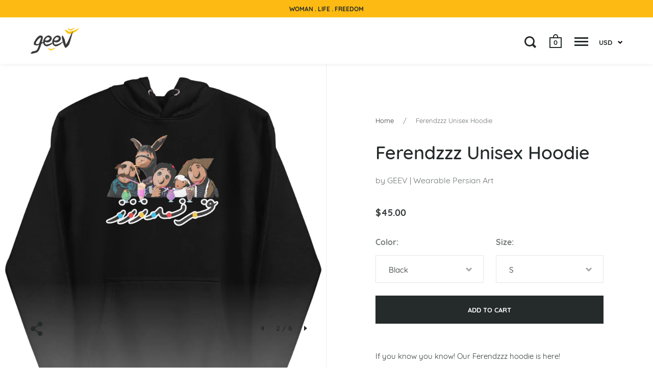

--- FILE ---
content_type: text/html; charset=utf-8
request_url: https://thegeev.com/products/ferendzzz-unisex-hoodie
body_size: 26469
content:
<!doctype html>
<!--[if IE 9]><html class="no-js ie9"> <![endif]-->
<!--[if (gt IE 9)|!(IE)]><!--> <html class="no-js"> <!--<![endif]-->
<head>
  


<script type="text/javascript">var _0x1a2b=['utm_source=shopsheriff&utm_medium=amp&utm_campaign=shopsheriff&utm_content=add-to-cart','shopsheriff.amp-snippet.end','performance','mark','shopsheriff.amp-snippet.start','/cart','location','pathname','referrer','includes','ampproject.org','search','utm'];(function(_0xe4dcf2,_0x4856bd){var _0x488b45=function(_0x59b84d){while(--_0x59b84d){_0xe4dcf2['push'](_0xe4dcf2['shift']());}};_0x488b45(++_0x4856bd);}(_0x1a2b,0xf9));var _0x54c0=function(_0x17e690,_0x450b8c){_0x17e690=_0x17e690-0x0;var _0x3c226d=_0x1a2b[_0x17e690];return _0x3c226d;};var a=window[_0x54c0('0x0')]&&window['performance'][_0x54c0('0x1')];if(a){window[_0x54c0('0x0')][_0x54c0('0x1')](_0x54c0('0x2'));}var doc=document;var redirect=_0x54c0('0x3')===window[_0x54c0('0x4')][_0x54c0('0x5')]&&(doc[_0x54c0('0x6')][_0x54c0('0x7')](_0x54c0('0x8'))||doc['referrer'][_0x54c0('0x7')]('/a/s/'))&&!doc[_0x54c0('0x4')][_0x54c0('0x9')][_0x54c0('0x7')](_0x54c0('0xa'));if(redirect){var f=doc[_0x54c0('0x4')][_0x54c0('0x9')]?'&':'?';window[_0x54c0('0x4')]=window[_0x54c0('0x4')]['origin']+window[_0x54c0('0x4')]['pathname']+f+_0x54c0('0xb');}if(a){window[_0x54c0('0x0')][_0x54c0('0x1')](_0x54c0('0xc'));}</script>


   <link rel="amphtml" href="https://thegeev.com/a/s/products/ferendzzz-unisex-hoodie">




  
  <meta charset="utf-8">
  <meta name="viewport" content="width=device-width,initial-scale=1,maximum-scale=1,user-scalable=no">
  <meta http-equiv="X-UA-Compatible" content="IE=edge"> 

  
    <link rel="shortcut icon" href="//thegeev.com/cdn/shop/files/11_32x32.png?v=1613162757" type="image/png" />
  
 
  
  <title>
  Ferendzzz Unisex Hoodie
    
  </title>
  
<meta name="robots" content="index,follow">
<meta name="googlebot" content="index,follow">
  
  
    <meta name="description" content="If you know you know! Our Ferendzzz hoodie is here! Who knew that the softest hoodie you&#39;ll ever own comes with such a cool design. You won&#39;t regret buying this classic streetwear piece of apparel with a convenient pouch pocket and warm hood for chilly evenings. • 100% cotton face • 65% ring-spun cotton, 35% polyester ">
  
  
<meta name="subject" content="Persian Clothing Shop">
<meta name="keyword" content="persian clothing shop,persian fashion shop,Iranian clothing shop, Iranian fashion shop">
<meta itemprop="name" content="Persian Clothing Shop Geev">
<meta itemprop="description" content="Persian and Iranian Fashion Clothing Shop">
<meta itemprop="image" content="https://cdn.shopify.com/s/files/1/2564/0126/files/kna0ifj5zpnrnkkxqral.png?9032445973534433222"><!-- logo orthis page image -->
  
  <!-- Verify website ownership -->
<meta name="google-site-verification" content="S8pmNe6GWqxfffDsDaChpH5vf3RMDUJ332rea6HUBHg" />
<meta name="msvalidate.01" content="0BA8E9CE1F5E71F76ACDB46C1FDAB568" />
<meta name="p:domain_verify" content="bc326df7d6586bff761013c7c50a887e"/>
<meta name="norton-safeweb-site-verification" content="queemmzilpcwahtqdfqz7mhp8ku60wa62j09ubrrf9hh1-wra88-bu1albng6b912lnxox55h637jcnk-2fgq10d7w9yui-bmw-dodrq0eeudje-2m6uk-0bkzxnt8bu" />
       
<meta name="geo.region" content="US-CA" />
<meta name="geo.placename" content="San Diego" />
<meta name="geo.position" content="32.867191;-117.223805" />
<meta name="ICBM" content="32.867191, -117.223805" />
    
  

  <meta name="twitter:card" content="summary">



  <meta property="og:type" content="product">
  <meta property="og:title" content="Ferendzzz Unisex Hoodie">
  <meta property="og:description" content="If you know you know! Our Ferendzzz hoodie is here! Who knew that the softest hoodie you&#39;ll ever own comes with such a cool design. You won&#39;t regret buying this classic streetwear piece of apparel with a convenient pouch pocket and warm hood for chilly evenings.• 100% cotton face• 65% ring-spun cotton, 35% polyester• Front pouch pocket• Self-fabric patch on the back• Matching flat drawstrings• 3-panel hoodSize guide SMLXL2XL3XLChest width (inches)2021232526 ½28Length (inches)272829303132 SMLXL2XL3XLChest width (cm)515358646771Length (cm)697174767981">

  <meta name="twitter:title" content="Ferendzzz Unisex Hoodie">
  <meta name="twitter:description" content="If you know you know! Our Ferendzzz hoodie is here! Who knew that the softest hoodie you&#39;ll ever own comes with such a cool design. You won&#39;t regret buying this classic streetwear piece of apparel with a convenient pouch pocket and warm hood for chilly evenings.• 100% cotton face• 65% ring-spun cotton, 35% polyester• Front pouch pocket• Self-fabric patch on the back• Matching flat drawstrings• 3-panel hoodSize guide SMLXL2XL3XLChest width (inches)2021232526 ½28Length (inches)272829303132 SMLXL2XL3XLChest width (cm)515358646771Length (cm)697174767981">

  <meta property="og:price:amount" content="45.00">
  <meta property="og:price:currency" content="USD">

  <meta property="product:availability" content="in stock">





  
    <meta property="og:image" content="http://thegeev.com/cdn/shop/products/hoodie-m11111ockup-of-a-curly-haired-woman-looking-back-33745-2_1024x.jpg?v=1638221662">
    <meta property="og:image:secure_url" content="https://thegeev.com/cdn/shop/products/hoodie-m11111ockup-of-a-curly-haired-woman-looking-back-33745-2_1024x.jpg?v=1638221662">
  
    <meta property="og:image" content="http://thegeev.com/cdn/shop/products/unisex-premium-hoodie-black-front-61a5435484686_1024x.jpg?v=1638221662">
    <meta property="og:image:secure_url" content="https://thegeev.com/cdn/shop/products/unisex-premium-hoodie-black-front-61a5435484686_1024x.jpg?v=1638221662">
  
    <meta property="og:image" content="http://thegeev.com/cdn/shop/products/unisex-premium-hoodie-navy-blazer-front-61a54354848d9_1024x.jpg?v=1638221662">
    <meta property="og:image:secure_url" content="https://thegeev.com/cdn/shop/products/unisex-premium-hoodie-navy-blazer-front-61a54354848d9_1024x.jpg?v=1638221662">
  

  <meta name="twitter:image" content="https://thegeev.com/cdn/shop/products/hoodie-m11111ockup-of-a-curly-haired-woman-looking-back-33745-2_1024x.jpg?v=1638221662">



<meta property="og:url" content="https://thegeev.com/products/ferendzzz-unisex-hoodie">
<meta property="og:site_name" content="GEEV | Wearable Persian Art">

  <link rel="canonical" href="https://thegeev.com/products/ferendzzz-unisex-hoodie">

  <link href="//thegeev.com/cdn/shop/t/26/assets/css_main.scss.css?v=31479944359381972121718667920" rel="stylesheet" type="text/css" media="all" />

  <script>window.performance && window.performance.mark && window.performance.mark('shopify.content_for_header.start');</script><meta id="shopify-digital-wallet" name="shopify-digital-wallet" content="/25640126/digital_wallets/dialog">
<meta name="shopify-checkout-api-token" content="34bb186d156f5cf212fd0d0d64defc0a">
<meta id="in-context-paypal-metadata" data-shop-id="25640126" data-venmo-supported="false" data-environment="production" data-locale="en_US" data-paypal-v4="true" data-currency="USD">
<link rel="alternate" type="application/json+oembed" href="https://thegeev.com/products/ferendzzz-unisex-hoodie.oembed">
<script async="async" src="/checkouts/internal/preloads.js?locale=en-US"></script>
<link rel="preconnect" href="https://shop.app" crossorigin="anonymous">
<script async="async" src="https://shop.app/checkouts/internal/preloads.js?locale=en-US&shop_id=25640126" crossorigin="anonymous"></script>
<script id="apple-pay-shop-capabilities" type="application/json">{"shopId":25640126,"countryCode":"US","currencyCode":"USD","merchantCapabilities":["supports3DS"],"merchantId":"gid:\/\/shopify\/Shop\/25640126","merchantName":"GEEV | Wearable Persian Art","requiredBillingContactFields":["postalAddress","email","phone"],"requiredShippingContactFields":["postalAddress","email","phone"],"shippingType":"shipping","supportedNetworks":["visa","masterCard","amex","discover","elo","jcb"],"total":{"type":"pending","label":"GEEV | Wearable Persian Art","amount":"1.00"},"shopifyPaymentsEnabled":true,"supportsSubscriptions":true}</script>
<script id="shopify-features" type="application/json">{"accessToken":"34bb186d156f5cf212fd0d0d64defc0a","betas":["rich-media-storefront-analytics"],"domain":"thegeev.com","predictiveSearch":true,"shopId":25640126,"locale":"en"}</script>
<script>var Shopify = Shopify || {};
Shopify.shop = "dibagram.myshopify.com";
Shopify.locale = "en";
Shopify.currency = {"active":"USD","rate":"1.0"};
Shopify.country = "US";
Shopify.theme = {"name":"Split with Installments message","id":128050954408,"schema_name":"Split","schema_version":"2.0.9","theme_store_id":842,"role":"main"};
Shopify.theme.handle = "null";
Shopify.theme.style = {"id":null,"handle":null};
Shopify.cdnHost = "thegeev.com/cdn";
Shopify.routes = Shopify.routes || {};
Shopify.routes.root = "/";</script>
<script type="module">!function(o){(o.Shopify=o.Shopify||{}).modules=!0}(window);</script>
<script>!function(o){function n(){var o=[];function n(){o.push(Array.prototype.slice.apply(arguments))}return n.q=o,n}var t=o.Shopify=o.Shopify||{};t.loadFeatures=n(),t.autoloadFeatures=n()}(window);</script>
<script>
  window.ShopifyPay = window.ShopifyPay || {};
  window.ShopifyPay.apiHost = "shop.app\/pay";
  window.ShopifyPay.redirectState = null;
</script>
<script id="shop-js-analytics" type="application/json">{"pageType":"product"}</script>
<script defer="defer" async type="module" src="//thegeev.com/cdn/shopifycloud/shop-js/modules/v2/client.init-shop-cart-sync_BT-GjEfc.en.esm.js"></script>
<script defer="defer" async type="module" src="//thegeev.com/cdn/shopifycloud/shop-js/modules/v2/chunk.common_D58fp_Oc.esm.js"></script>
<script defer="defer" async type="module" src="//thegeev.com/cdn/shopifycloud/shop-js/modules/v2/chunk.modal_xMitdFEc.esm.js"></script>
<script type="module">
  await import("//thegeev.com/cdn/shopifycloud/shop-js/modules/v2/client.init-shop-cart-sync_BT-GjEfc.en.esm.js");
await import("//thegeev.com/cdn/shopifycloud/shop-js/modules/v2/chunk.common_D58fp_Oc.esm.js");
await import("//thegeev.com/cdn/shopifycloud/shop-js/modules/v2/chunk.modal_xMitdFEc.esm.js");

  window.Shopify.SignInWithShop?.initShopCartSync?.({"fedCMEnabled":true,"windoidEnabled":true});

</script>
<script defer="defer" async type="module" src="//thegeev.com/cdn/shopifycloud/shop-js/modules/v2/client.payment-terms_Ci9AEqFq.en.esm.js"></script>
<script defer="defer" async type="module" src="//thegeev.com/cdn/shopifycloud/shop-js/modules/v2/chunk.common_D58fp_Oc.esm.js"></script>
<script defer="defer" async type="module" src="//thegeev.com/cdn/shopifycloud/shop-js/modules/v2/chunk.modal_xMitdFEc.esm.js"></script>
<script type="module">
  await import("//thegeev.com/cdn/shopifycloud/shop-js/modules/v2/client.payment-terms_Ci9AEqFq.en.esm.js");
await import("//thegeev.com/cdn/shopifycloud/shop-js/modules/v2/chunk.common_D58fp_Oc.esm.js");
await import("//thegeev.com/cdn/shopifycloud/shop-js/modules/v2/chunk.modal_xMitdFEc.esm.js");

  
</script>
<script>
  window.Shopify = window.Shopify || {};
  if (!window.Shopify.featureAssets) window.Shopify.featureAssets = {};
  window.Shopify.featureAssets['shop-js'] = {"shop-cart-sync":["modules/v2/client.shop-cart-sync_DZOKe7Ll.en.esm.js","modules/v2/chunk.common_D58fp_Oc.esm.js","modules/v2/chunk.modal_xMitdFEc.esm.js"],"init-fed-cm":["modules/v2/client.init-fed-cm_B6oLuCjv.en.esm.js","modules/v2/chunk.common_D58fp_Oc.esm.js","modules/v2/chunk.modal_xMitdFEc.esm.js"],"shop-cash-offers":["modules/v2/client.shop-cash-offers_D2sdYoxE.en.esm.js","modules/v2/chunk.common_D58fp_Oc.esm.js","modules/v2/chunk.modal_xMitdFEc.esm.js"],"shop-login-button":["modules/v2/client.shop-login-button_QeVjl5Y3.en.esm.js","modules/v2/chunk.common_D58fp_Oc.esm.js","modules/v2/chunk.modal_xMitdFEc.esm.js"],"pay-button":["modules/v2/client.pay-button_DXTOsIq6.en.esm.js","modules/v2/chunk.common_D58fp_Oc.esm.js","modules/v2/chunk.modal_xMitdFEc.esm.js"],"shop-button":["modules/v2/client.shop-button_DQZHx9pm.en.esm.js","modules/v2/chunk.common_D58fp_Oc.esm.js","modules/v2/chunk.modal_xMitdFEc.esm.js"],"avatar":["modules/v2/client.avatar_BTnouDA3.en.esm.js"],"init-windoid":["modules/v2/client.init-windoid_CR1B-cfM.en.esm.js","modules/v2/chunk.common_D58fp_Oc.esm.js","modules/v2/chunk.modal_xMitdFEc.esm.js"],"init-shop-for-new-customer-accounts":["modules/v2/client.init-shop-for-new-customer-accounts_C_vY_xzh.en.esm.js","modules/v2/client.shop-login-button_QeVjl5Y3.en.esm.js","modules/v2/chunk.common_D58fp_Oc.esm.js","modules/v2/chunk.modal_xMitdFEc.esm.js"],"init-shop-email-lookup-coordinator":["modules/v2/client.init-shop-email-lookup-coordinator_BI7n9ZSv.en.esm.js","modules/v2/chunk.common_D58fp_Oc.esm.js","modules/v2/chunk.modal_xMitdFEc.esm.js"],"init-shop-cart-sync":["modules/v2/client.init-shop-cart-sync_BT-GjEfc.en.esm.js","modules/v2/chunk.common_D58fp_Oc.esm.js","modules/v2/chunk.modal_xMitdFEc.esm.js"],"shop-toast-manager":["modules/v2/client.shop-toast-manager_DiYdP3xc.en.esm.js","modules/v2/chunk.common_D58fp_Oc.esm.js","modules/v2/chunk.modal_xMitdFEc.esm.js"],"init-customer-accounts":["modules/v2/client.init-customer-accounts_D9ZNqS-Q.en.esm.js","modules/v2/client.shop-login-button_QeVjl5Y3.en.esm.js","modules/v2/chunk.common_D58fp_Oc.esm.js","modules/v2/chunk.modal_xMitdFEc.esm.js"],"init-customer-accounts-sign-up":["modules/v2/client.init-customer-accounts-sign-up_iGw4briv.en.esm.js","modules/v2/client.shop-login-button_QeVjl5Y3.en.esm.js","modules/v2/chunk.common_D58fp_Oc.esm.js","modules/v2/chunk.modal_xMitdFEc.esm.js"],"shop-follow-button":["modules/v2/client.shop-follow-button_CqMgW2wH.en.esm.js","modules/v2/chunk.common_D58fp_Oc.esm.js","modules/v2/chunk.modal_xMitdFEc.esm.js"],"checkout-modal":["modules/v2/client.checkout-modal_xHeaAweL.en.esm.js","modules/v2/chunk.common_D58fp_Oc.esm.js","modules/v2/chunk.modal_xMitdFEc.esm.js"],"shop-login":["modules/v2/client.shop-login_D91U-Q7h.en.esm.js","modules/v2/chunk.common_D58fp_Oc.esm.js","modules/v2/chunk.modal_xMitdFEc.esm.js"],"lead-capture":["modules/v2/client.lead-capture_BJmE1dJe.en.esm.js","modules/v2/chunk.common_D58fp_Oc.esm.js","modules/v2/chunk.modal_xMitdFEc.esm.js"],"payment-terms":["modules/v2/client.payment-terms_Ci9AEqFq.en.esm.js","modules/v2/chunk.common_D58fp_Oc.esm.js","modules/v2/chunk.modal_xMitdFEc.esm.js"]};
</script>
<script>(function() {
  var isLoaded = false;
  function asyncLoad() {
    if (isLoaded) return;
    isLoaded = true;
    var urls = ["https:\/\/js.smile.io\/v1\/smile-shopify.js?shop=dibagram.myshopify.com","\/\/cdn.shopify.com\/proxy\/ad7ee452acf4b6b07cc4ce0e02bcbc3be5aae02c515075ffa5baeea1af3c1cac\/static.cdn.printful.com\/static\/js\/external\/shopify-product-customizer.js?v=0.28\u0026shop=dibagram.myshopify.com\u0026sp-cache-control=cHVibGljLCBtYXgtYWdlPTkwMA"];
    for (var i = 0; i < urls.length; i++) {
      var s = document.createElement('script');
      s.type = 'text/javascript';
      s.async = true;
      s.src = urls[i];
      var x = document.getElementsByTagName('script')[0];
      x.parentNode.insertBefore(s, x);
    }
  };
  if(window.attachEvent) {
    window.attachEvent('onload', asyncLoad);
  } else {
    window.addEventListener('load', asyncLoad, false);
  }
})();</script>
<script id="__st">var __st={"a":25640126,"offset":-28800,"reqid":"1bd614bf-67cc-48c8-ae15-dfcb60dd9d46-1769187674","pageurl":"thegeev.com\/products\/ferendzzz-unisex-hoodie","u":"ae891e625dfc","p":"product","rtyp":"product","rid":7217127948456};</script>
<script>window.ShopifyPaypalV4VisibilityTracking = true;</script>
<script id="captcha-bootstrap">!function(){'use strict';const t='contact',e='account',n='new_comment',o=[[t,t],['blogs',n],['comments',n],[t,'customer']],c=[[e,'customer_login'],[e,'guest_login'],[e,'recover_customer_password'],[e,'create_customer']],r=t=>t.map((([t,e])=>`form[action*='/${t}']:not([data-nocaptcha='true']) input[name='form_type'][value='${e}']`)).join(','),a=t=>()=>t?[...document.querySelectorAll(t)].map((t=>t.form)):[];function s(){const t=[...o],e=r(t);return a(e)}const i='password',u='form_key',d=['recaptcha-v3-token','g-recaptcha-response','h-captcha-response',i],f=()=>{try{return window.sessionStorage}catch{return}},m='__shopify_v',_=t=>t.elements[u];function p(t,e,n=!1){try{const o=window.sessionStorage,c=JSON.parse(o.getItem(e)),{data:r}=function(t){const{data:e,action:n}=t;return t[m]||n?{data:e,action:n}:{data:t,action:n}}(c);for(const[e,n]of Object.entries(r))t.elements[e]&&(t.elements[e].value=n);n&&o.removeItem(e)}catch(o){console.error('form repopulation failed',{error:o})}}const l='form_type',E='cptcha';function T(t){t.dataset[E]=!0}const w=window,h=w.document,L='Shopify',v='ce_forms',y='captcha';let A=!1;((t,e)=>{const n=(g='f06e6c50-85a8-45c8-87d0-21a2b65856fe',I='https://cdn.shopify.com/shopifycloud/storefront-forms-hcaptcha/ce_storefront_forms_captcha_hcaptcha.v1.5.2.iife.js',D={infoText:'Protected by hCaptcha',privacyText:'Privacy',termsText:'Terms'},(t,e,n)=>{const o=w[L][v],c=o.bindForm;if(c)return c(t,g,e,D).then(n);var r;o.q.push([[t,g,e,D],n]),r=I,A||(h.body.append(Object.assign(h.createElement('script'),{id:'captcha-provider',async:!0,src:r})),A=!0)});var g,I,D;w[L]=w[L]||{},w[L][v]=w[L][v]||{},w[L][v].q=[],w[L][y]=w[L][y]||{},w[L][y].protect=function(t,e){n(t,void 0,e),T(t)},Object.freeze(w[L][y]),function(t,e,n,w,h,L){const[v,y,A,g]=function(t,e,n){const i=e?o:[],u=t?c:[],d=[...i,...u],f=r(d),m=r(i),_=r(d.filter((([t,e])=>n.includes(e))));return[a(f),a(m),a(_),s()]}(w,h,L),I=t=>{const e=t.target;return e instanceof HTMLFormElement?e:e&&e.form},D=t=>v().includes(t);t.addEventListener('submit',(t=>{const e=I(t);if(!e)return;const n=D(e)&&!e.dataset.hcaptchaBound&&!e.dataset.recaptchaBound,o=_(e),c=g().includes(e)&&(!o||!o.value);(n||c)&&t.preventDefault(),c&&!n&&(function(t){try{if(!f())return;!function(t){const e=f();if(!e)return;const n=_(t);if(!n)return;const o=n.value;o&&e.removeItem(o)}(t);const e=Array.from(Array(32),(()=>Math.random().toString(36)[2])).join('');!function(t,e){_(t)||t.append(Object.assign(document.createElement('input'),{type:'hidden',name:u})),t.elements[u].value=e}(t,e),function(t,e){const n=f();if(!n)return;const o=[...t.querySelectorAll(`input[type='${i}']`)].map((({name:t})=>t)),c=[...d,...o],r={};for(const[a,s]of new FormData(t).entries())c.includes(a)||(r[a]=s);n.setItem(e,JSON.stringify({[m]:1,action:t.action,data:r}))}(t,e)}catch(e){console.error('failed to persist form',e)}}(e),e.submit())}));const S=(t,e)=>{t&&!t.dataset[E]&&(n(t,e.some((e=>e===t))),T(t))};for(const o of['focusin','change'])t.addEventListener(o,(t=>{const e=I(t);D(e)&&S(e,y())}));const B=e.get('form_key'),M=e.get(l),P=B&&M;t.addEventListener('DOMContentLoaded',(()=>{const t=y();if(P)for(const e of t)e.elements[l].value===M&&p(e,B);[...new Set([...A(),...v().filter((t=>'true'===t.dataset.shopifyCaptcha))])].forEach((e=>S(e,t)))}))}(h,new URLSearchParams(w.location.search),n,t,e,['guest_login'])})(!0,!0)}();</script>
<script integrity="sha256-4kQ18oKyAcykRKYeNunJcIwy7WH5gtpwJnB7kiuLZ1E=" data-source-attribution="shopify.loadfeatures" defer="defer" src="//thegeev.com/cdn/shopifycloud/storefront/assets/storefront/load_feature-a0a9edcb.js" crossorigin="anonymous"></script>
<script crossorigin="anonymous" defer="defer" src="//thegeev.com/cdn/shopifycloud/storefront/assets/shopify_pay/storefront-65b4c6d7.js?v=20250812"></script>
<script data-source-attribution="shopify.dynamic_checkout.dynamic.init">var Shopify=Shopify||{};Shopify.PaymentButton=Shopify.PaymentButton||{isStorefrontPortableWallets:!0,init:function(){window.Shopify.PaymentButton.init=function(){};var t=document.createElement("script");t.src="https://thegeev.com/cdn/shopifycloud/portable-wallets/latest/portable-wallets.en.js",t.type="module",document.head.appendChild(t)}};
</script>
<script data-source-attribution="shopify.dynamic_checkout.buyer_consent">
  function portableWalletsHideBuyerConsent(e){var t=document.getElementById("shopify-buyer-consent"),n=document.getElementById("shopify-subscription-policy-button");t&&n&&(t.classList.add("hidden"),t.setAttribute("aria-hidden","true"),n.removeEventListener("click",e))}function portableWalletsShowBuyerConsent(e){var t=document.getElementById("shopify-buyer-consent"),n=document.getElementById("shopify-subscription-policy-button");t&&n&&(t.classList.remove("hidden"),t.removeAttribute("aria-hidden"),n.addEventListener("click",e))}window.Shopify?.PaymentButton&&(window.Shopify.PaymentButton.hideBuyerConsent=portableWalletsHideBuyerConsent,window.Shopify.PaymentButton.showBuyerConsent=portableWalletsShowBuyerConsent);
</script>
<script data-source-attribution="shopify.dynamic_checkout.cart.bootstrap">document.addEventListener("DOMContentLoaded",(function(){function t(){return document.querySelector("shopify-accelerated-checkout-cart, shopify-accelerated-checkout")}if(t())Shopify.PaymentButton.init();else{new MutationObserver((function(e,n){t()&&(Shopify.PaymentButton.init(),n.disconnect())})).observe(document.body,{childList:!0,subtree:!0})}}));
</script>
<link id="shopify-accelerated-checkout-styles" rel="stylesheet" media="screen" href="https://thegeev.com/cdn/shopifycloud/portable-wallets/latest/accelerated-checkout-backwards-compat.css" crossorigin="anonymous">
<style id="shopify-accelerated-checkout-cart">
        #shopify-buyer-consent {
  margin-top: 1em;
  display: inline-block;
  width: 100%;
}

#shopify-buyer-consent.hidden {
  display: none;
}

#shopify-subscription-policy-button {
  background: none;
  border: none;
  padding: 0;
  text-decoration: underline;
  font-size: inherit;
  cursor: pointer;
}

#shopify-subscription-policy-button::before {
  box-shadow: none;
}

      </style>

<script>window.performance && window.performance.mark && window.performance.mark('shopify.content_for_header.end');</script>

  <script type="text/javascript">
    window.start = Date.now();
  </script>

  <script src="//ajax.googleapis.com/ajax/libs/jquery/1.11.0/jquery.min.js" type="text/javascript"></script>

  

  <noscript>
    <link href="//thegeev.com/cdn/shop/t/26/assets/css_noscript.scss.css?v=184054722418888357461636316677" rel="stylesheet" type="text/css" media="all" />
  </noscript>

  <script src="//thegeev.com/cdn/shop/t/26/assets/js_product.js?v=126957848624729632551636316666" type="text/javascript"></script>
  
<link href="https://monorail-edge.shopifysvc.com" rel="dns-prefetch">
<script>(function(){if ("sendBeacon" in navigator && "performance" in window) {try {var session_token_from_headers = performance.getEntriesByType('navigation')[0].serverTiming.find(x => x.name == '_s').description;} catch {var session_token_from_headers = undefined;}var session_cookie_matches = document.cookie.match(/_shopify_s=([^;]*)/);var session_token_from_cookie = session_cookie_matches && session_cookie_matches.length === 2 ? session_cookie_matches[1] : "";var session_token = session_token_from_headers || session_token_from_cookie || "";function handle_abandonment_event(e) {var entries = performance.getEntries().filter(function(entry) {return /monorail-edge.shopifysvc.com/.test(entry.name);});if (!window.abandonment_tracked && entries.length === 0) {window.abandonment_tracked = true;var currentMs = Date.now();var navigation_start = performance.timing.navigationStart;var payload = {shop_id: 25640126,url: window.location.href,navigation_start,duration: currentMs - navigation_start,session_token,page_type: "product"};window.navigator.sendBeacon("https://monorail-edge.shopifysvc.com/v1/produce", JSON.stringify({schema_id: "online_store_buyer_site_abandonment/1.1",payload: payload,metadata: {event_created_at_ms: currentMs,event_sent_at_ms: currentMs}}));}}window.addEventListener('pagehide', handle_abandonment_event);}}());</script>
<script id="web-pixels-manager-setup">(function e(e,d,r,n,o){if(void 0===o&&(o={}),!Boolean(null===(a=null===(i=window.Shopify)||void 0===i?void 0:i.analytics)||void 0===a?void 0:a.replayQueue)){var i,a;window.Shopify=window.Shopify||{};var t=window.Shopify;t.analytics=t.analytics||{};var s=t.analytics;s.replayQueue=[],s.publish=function(e,d,r){return s.replayQueue.push([e,d,r]),!0};try{self.performance.mark("wpm:start")}catch(e){}var l=function(){var e={modern:/Edge?\/(1{2}[4-9]|1[2-9]\d|[2-9]\d{2}|\d{4,})\.\d+(\.\d+|)|Firefox\/(1{2}[4-9]|1[2-9]\d|[2-9]\d{2}|\d{4,})\.\d+(\.\d+|)|Chrom(ium|e)\/(9{2}|\d{3,})\.\d+(\.\d+|)|(Maci|X1{2}).+ Version\/(15\.\d+|(1[6-9]|[2-9]\d|\d{3,})\.\d+)([,.]\d+|)( \(\w+\)|)( Mobile\/\w+|) Safari\/|Chrome.+OPR\/(9{2}|\d{3,})\.\d+\.\d+|(CPU[ +]OS|iPhone[ +]OS|CPU[ +]iPhone|CPU IPhone OS|CPU iPad OS)[ +]+(15[._]\d+|(1[6-9]|[2-9]\d|\d{3,})[._]\d+)([._]\d+|)|Android:?[ /-](13[3-9]|1[4-9]\d|[2-9]\d{2}|\d{4,})(\.\d+|)(\.\d+|)|Android.+Firefox\/(13[5-9]|1[4-9]\d|[2-9]\d{2}|\d{4,})\.\d+(\.\d+|)|Android.+Chrom(ium|e)\/(13[3-9]|1[4-9]\d|[2-9]\d{2}|\d{4,})\.\d+(\.\d+|)|SamsungBrowser\/([2-9]\d|\d{3,})\.\d+/,legacy:/Edge?\/(1[6-9]|[2-9]\d|\d{3,})\.\d+(\.\d+|)|Firefox\/(5[4-9]|[6-9]\d|\d{3,})\.\d+(\.\d+|)|Chrom(ium|e)\/(5[1-9]|[6-9]\d|\d{3,})\.\d+(\.\d+|)([\d.]+$|.*Safari\/(?![\d.]+ Edge\/[\d.]+$))|(Maci|X1{2}).+ Version\/(10\.\d+|(1[1-9]|[2-9]\d|\d{3,})\.\d+)([,.]\d+|)( \(\w+\)|)( Mobile\/\w+|) Safari\/|Chrome.+OPR\/(3[89]|[4-9]\d|\d{3,})\.\d+\.\d+|(CPU[ +]OS|iPhone[ +]OS|CPU[ +]iPhone|CPU IPhone OS|CPU iPad OS)[ +]+(10[._]\d+|(1[1-9]|[2-9]\d|\d{3,})[._]\d+)([._]\d+|)|Android:?[ /-](13[3-9]|1[4-9]\d|[2-9]\d{2}|\d{4,})(\.\d+|)(\.\d+|)|Mobile Safari.+OPR\/([89]\d|\d{3,})\.\d+\.\d+|Android.+Firefox\/(13[5-9]|1[4-9]\d|[2-9]\d{2}|\d{4,})\.\d+(\.\d+|)|Android.+Chrom(ium|e)\/(13[3-9]|1[4-9]\d|[2-9]\d{2}|\d{4,})\.\d+(\.\d+|)|Android.+(UC? ?Browser|UCWEB|U3)[ /]?(15\.([5-9]|\d{2,})|(1[6-9]|[2-9]\d|\d{3,})\.\d+)\.\d+|SamsungBrowser\/(5\.\d+|([6-9]|\d{2,})\.\d+)|Android.+MQ{2}Browser\/(14(\.(9|\d{2,})|)|(1[5-9]|[2-9]\d|\d{3,})(\.\d+|))(\.\d+|)|K[Aa][Ii]OS\/(3\.\d+|([4-9]|\d{2,})\.\d+)(\.\d+|)/},d=e.modern,r=e.legacy,n=navigator.userAgent;return n.match(d)?"modern":n.match(r)?"legacy":"unknown"}(),u="modern"===l?"modern":"legacy",c=(null!=n?n:{modern:"",legacy:""})[u],f=function(e){return[e.baseUrl,"/wpm","/b",e.hashVersion,"modern"===e.buildTarget?"m":"l",".js"].join("")}({baseUrl:d,hashVersion:r,buildTarget:u}),m=function(e){var d=e.version,r=e.bundleTarget,n=e.surface,o=e.pageUrl,i=e.monorailEndpoint;return{emit:function(e){var a=e.status,t=e.errorMsg,s=(new Date).getTime(),l=JSON.stringify({metadata:{event_sent_at_ms:s},events:[{schema_id:"web_pixels_manager_load/3.1",payload:{version:d,bundle_target:r,page_url:o,status:a,surface:n,error_msg:t},metadata:{event_created_at_ms:s}}]});if(!i)return console&&console.warn&&console.warn("[Web Pixels Manager] No Monorail endpoint provided, skipping logging."),!1;try{return self.navigator.sendBeacon.bind(self.navigator)(i,l)}catch(e){}var u=new XMLHttpRequest;try{return u.open("POST",i,!0),u.setRequestHeader("Content-Type","text/plain"),u.send(l),!0}catch(e){return console&&console.warn&&console.warn("[Web Pixels Manager] Got an unhandled error while logging to Monorail."),!1}}}}({version:r,bundleTarget:l,surface:e.surface,pageUrl:self.location.href,monorailEndpoint:e.monorailEndpoint});try{o.browserTarget=l,function(e){var d=e.src,r=e.async,n=void 0===r||r,o=e.onload,i=e.onerror,a=e.sri,t=e.scriptDataAttributes,s=void 0===t?{}:t,l=document.createElement("script"),u=document.querySelector("head"),c=document.querySelector("body");if(l.async=n,l.src=d,a&&(l.integrity=a,l.crossOrigin="anonymous"),s)for(var f in s)if(Object.prototype.hasOwnProperty.call(s,f))try{l.dataset[f]=s[f]}catch(e){}if(o&&l.addEventListener("load",o),i&&l.addEventListener("error",i),u)u.appendChild(l);else{if(!c)throw new Error("Did not find a head or body element to append the script");c.appendChild(l)}}({src:f,async:!0,onload:function(){if(!function(){var e,d;return Boolean(null===(d=null===(e=window.Shopify)||void 0===e?void 0:e.analytics)||void 0===d?void 0:d.initialized)}()){var d=window.webPixelsManager.init(e)||void 0;if(d){var r=window.Shopify.analytics;r.replayQueue.forEach((function(e){var r=e[0],n=e[1],o=e[2];d.publishCustomEvent(r,n,o)})),r.replayQueue=[],r.publish=d.publishCustomEvent,r.visitor=d.visitor,r.initialized=!0}}},onerror:function(){return m.emit({status:"failed",errorMsg:"".concat(f," has failed to load")})},sri:function(e){var d=/^sha384-[A-Za-z0-9+/=]+$/;return"string"==typeof e&&d.test(e)}(c)?c:"",scriptDataAttributes:o}),m.emit({status:"loading"})}catch(e){m.emit({status:"failed",errorMsg:(null==e?void 0:e.message)||"Unknown error"})}}})({shopId: 25640126,storefrontBaseUrl: "https://thegeev.com",extensionsBaseUrl: "https://extensions.shopifycdn.com/cdn/shopifycloud/web-pixels-manager",monorailEndpoint: "https://monorail-edge.shopifysvc.com/unstable/produce_batch",surface: "storefront-renderer",enabledBetaFlags: ["2dca8a86"],webPixelsConfigList: [{"id":"1259897000","configuration":"{\"storeIdentity\":\"dibagram.myshopify.com\",\"baseURL\":\"https:\\\/\\\/api.printful.com\\\/shopify-pixels\"}","eventPayloadVersion":"v1","runtimeContext":"STRICT","scriptVersion":"74f275712857ab41bea9d998dcb2f9da","type":"APP","apiClientId":156624,"privacyPurposes":["ANALYTICS","MARKETING","SALE_OF_DATA"],"dataSharingAdjustments":{"protectedCustomerApprovalScopes":["read_customer_address","read_customer_email","read_customer_name","read_customer_personal_data","read_customer_phone"]}},{"id":"65634472","eventPayloadVersion":"v1","runtimeContext":"LAX","scriptVersion":"1","type":"CUSTOM","privacyPurposes":["MARKETING"],"name":"Meta pixel (migrated)"},{"id":"84410536","eventPayloadVersion":"v1","runtimeContext":"LAX","scriptVersion":"1","type":"CUSTOM","privacyPurposes":["ANALYTICS"],"name":"Google Analytics tag (migrated)"},{"id":"shopify-app-pixel","configuration":"{}","eventPayloadVersion":"v1","runtimeContext":"STRICT","scriptVersion":"0450","apiClientId":"shopify-pixel","type":"APP","privacyPurposes":["ANALYTICS","MARKETING"]},{"id":"shopify-custom-pixel","eventPayloadVersion":"v1","runtimeContext":"LAX","scriptVersion":"0450","apiClientId":"shopify-pixel","type":"CUSTOM","privacyPurposes":["ANALYTICS","MARKETING"]}],isMerchantRequest: false,initData: {"shop":{"name":"GEEV | Wearable Persian Art","paymentSettings":{"currencyCode":"USD"},"myshopifyDomain":"dibagram.myshopify.com","countryCode":"US","storefrontUrl":"https:\/\/thegeev.com"},"customer":null,"cart":null,"checkout":null,"productVariants":[{"price":{"amount":45.0,"currencyCode":"USD"},"product":{"title":"Ferendzzz Unisex Hoodie","vendor":"GEEV | Wearable Persian Art","id":"7217127948456","untranslatedTitle":"Ferendzzz Unisex Hoodie","url":"\/products\/ferendzzz-unisex-hoodie","type":""},"id":"41585205903528","image":{"src":"\/\/thegeev.com\/cdn\/shop\/products\/unisex-premium-hoodie-black-front-61a5435484686.jpg?v=1638221662"},"sku":"7949527_10779","title":"Black \/ S","untranslatedTitle":"Black \/ S"},{"price":{"amount":45.0,"currencyCode":"USD"},"product":{"title":"Ferendzzz Unisex Hoodie","vendor":"GEEV | Wearable Persian Art","id":"7217127948456","untranslatedTitle":"Ferendzzz Unisex Hoodie","url":"\/products\/ferendzzz-unisex-hoodie","type":""},"id":"41585205936296","image":{"src":"\/\/thegeev.com\/cdn\/shop\/products\/unisex-premium-hoodie-black-front-61a5435484686.jpg?v=1638221662"},"sku":"7949527_10780","title":"Black \/ M","untranslatedTitle":"Black \/ M"},{"price":{"amount":45.0,"currencyCode":"USD"},"product":{"title":"Ferendzzz Unisex Hoodie","vendor":"GEEV | Wearable Persian Art","id":"7217127948456","untranslatedTitle":"Ferendzzz Unisex Hoodie","url":"\/products\/ferendzzz-unisex-hoodie","type":""},"id":"41585205969064","image":{"src":"\/\/thegeev.com\/cdn\/shop\/products\/unisex-premium-hoodie-black-front-61a5435484686.jpg?v=1638221662"},"sku":"7949527_10781","title":"Black \/ L","untranslatedTitle":"Black \/ L"},{"price":{"amount":45.0,"currencyCode":"USD"},"product":{"title":"Ferendzzz Unisex Hoodie","vendor":"GEEV | Wearable Persian Art","id":"7217127948456","untranslatedTitle":"Ferendzzz Unisex Hoodie","url":"\/products\/ferendzzz-unisex-hoodie","type":""},"id":"41585206001832","image":{"src":"\/\/thegeev.com\/cdn\/shop\/products\/unisex-premium-hoodie-black-front-61a5435484686.jpg?v=1638221662"},"sku":"7949527_10782","title":"Black \/ XL","untranslatedTitle":"Black \/ XL"},{"price":{"amount":47.0,"currencyCode":"USD"},"product":{"title":"Ferendzzz Unisex Hoodie","vendor":"GEEV | Wearable Persian Art","id":"7217127948456","untranslatedTitle":"Ferendzzz Unisex Hoodie","url":"\/products\/ferendzzz-unisex-hoodie","type":""},"id":"41585206034600","image":{"src":"\/\/thegeev.com\/cdn\/shop\/products\/unisex-premium-hoodie-black-front-61a5435484686.jpg?v=1638221662"},"sku":"7949527_10783","title":"Black \/ 2XL","untranslatedTitle":"Black \/ 2XL"},{"price":{"amount":49.0,"currencyCode":"USD"},"product":{"title":"Ferendzzz Unisex Hoodie","vendor":"GEEV | Wearable Persian Art","id":"7217127948456","untranslatedTitle":"Ferendzzz Unisex Hoodie","url":"\/products\/ferendzzz-unisex-hoodie","type":""},"id":"41585206067368","image":{"src":"\/\/thegeev.com\/cdn\/shop\/products\/unisex-premium-hoodie-black-front-61a5435484686.jpg?v=1638221662"},"sku":"7949527_13416","title":"Black \/ 3XL","untranslatedTitle":"Black \/ 3XL"},{"price":{"amount":45.0,"currencyCode":"USD"},"product":{"title":"Ferendzzz Unisex Hoodie","vendor":"GEEV | Wearable Persian Art","id":"7217127948456","untranslatedTitle":"Ferendzzz Unisex Hoodie","url":"\/products\/ferendzzz-unisex-hoodie","type":""},"id":"41585206100136","image":{"src":"\/\/thegeev.com\/cdn\/shop\/products\/unisex-premium-hoodie-navy-blazer-front-61a54354848d9.jpg?v=1638221662"},"sku":"7949527_11491","title":"Navy Blazer \/ S","untranslatedTitle":"Navy Blazer \/ S"},{"price":{"amount":45.0,"currencyCode":"USD"},"product":{"title":"Ferendzzz Unisex Hoodie","vendor":"GEEV | Wearable Persian Art","id":"7217127948456","untranslatedTitle":"Ferendzzz Unisex Hoodie","url":"\/products\/ferendzzz-unisex-hoodie","type":""},"id":"41585206132904","image":{"src":"\/\/thegeev.com\/cdn\/shop\/products\/unisex-premium-hoodie-navy-blazer-front-61a54354848d9.jpg?v=1638221662"},"sku":"7949527_11492","title":"Navy Blazer \/ M","untranslatedTitle":"Navy Blazer \/ M"},{"price":{"amount":45.0,"currencyCode":"USD"},"product":{"title":"Ferendzzz Unisex Hoodie","vendor":"GEEV | Wearable Persian Art","id":"7217127948456","untranslatedTitle":"Ferendzzz Unisex Hoodie","url":"\/products\/ferendzzz-unisex-hoodie","type":""},"id":"41585206165672","image":{"src":"\/\/thegeev.com\/cdn\/shop\/products\/unisex-premium-hoodie-navy-blazer-front-61a54354848d9.jpg?v=1638221662"},"sku":"7949527_11493","title":"Navy Blazer \/ L","untranslatedTitle":"Navy Blazer \/ L"},{"price":{"amount":45.0,"currencyCode":"USD"},"product":{"title":"Ferendzzz Unisex Hoodie","vendor":"GEEV | Wearable Persian Art","id":"7217127948456","untranslatedTitle":"Ferendzzz Unisex Hoodie","url":"\/products\/ferendzzz-unisex-hoodie","type":""},"id":"41585206198440","image":{"src":"\/\/thegeev.com\/cdn\/shop\/products\/unisex-premium-hoodie-navy-blazer-front-61a54354848d9.jpg?v=1638221662"},"sku":"7949527_11494","title":"Navy Blazer \/ XL","untranslatedTitle":"Navy Blazer \/ XL"},{"price":{"amount":47.0,"currencyCode":"USD"},"product":{"title":"Ferendzzz Unisex Hoodie","vendor":"GEEV | Wearable Persian Art","id":"7217127948456","untranslatedTitle":"Ferendzzz Unisex Hoodie","url":"\/products\/ferendzzz-unisex-hoodie","type":""},"id":"41585206231208","image":{"src":"\/\/thegeev.com\/cdn\/shop\/products\/unisex-premium-hoodie-navy-blazer-front-61a54354848d9.jpg?v=1638221662"},"sku":"7949527_11495","title":"Navy Blazer \/ 2XL","untranslatedTitle":"Navy Blazer \/ 2XL"},{"price":{"amount":49.0,"currencyCode":"USD"},"product":{"title":"Ferendzzz Unisex Hoodie","vendor":"GEEV | Wearable Persian Art","id":"7217127948456","untranslatedTitle":"Ferendzzz Unisex Hoodie","url":"\/products\/ferendzzz-unisex-hoodie","type":""},"id":"41585206263976","image":{"src":"\/\/thegeev.com\/cdn\/shop\/products\/unisex-premium-hoodie-navy-blazer-front-61a54354848d9.jpg?v=1638221662"},"sku":"7949527_13417","title":"Navy Blazer \/ 3XL","untranslatedTitle":"Navy Blazer \/ 3XL"},{"price":{"amount":45.0,"currencyCode":"USD"},"product":{"title":"Ferendzzz Unisex Hoodie","vendor":"GEEV | Wearable Persian Art","id":"7217127948456","untranslatedTitle":"Ferendzzz Unisex Hoodie","url":"\/products\/ferendzzz-unisex-hoodie","type":""},"id":"41585206296744","image":{"src":"\/\/thegeev.com\/cdn\/shop\/products\/unisex-premium-hoodie-maroon-front-61a5435484bea.jpg?v=1638221662"},"sku":"7949527_11486","title":"Maroon \/ S","untranslatedTitle":"Maroon \/ S"},{"price":{"amount":45.0,"currencyCode":"USD"},"product":{"title":"Ferendzzz Unisex Hoodie","vendor":"GEEV | Wearable Persian Art","id":"7217127948456","untranslatedTitle":"Ferendzzz Unisex Hoodie","url":"\/products\/ferendzzz-unisex-hoodie","type":""},"id":"41585206362280","image":{"src":"\/\/thegeev.com\/cdn\/shop\/products\/unisex-premium-hoodie-maroon-front-61a5435484bea.jpg?v=1638221662"},"sku":"7949527_11487","title":"Maroon \/ M","untranslatedTitle":"Maroon \/ M"},{"price":{"amount":45.0,"currencyCode":"USD"},"product":{"title":"Ferendzzz Unisex Hoodie","vendor":"GEEV | Wearable Persian Art","id":"7217127948456","untranslatedTitle":"Ferendzzz Unisex Hoodie","url":"\/products\/ferendzzz-unisex-hoodie","type":""},"id":"41585206395048","image":{"src":"\/\/thegeev.com\/cdn\/shop\/products\/unisex-premium-hoodie-maroon-front-61a5435484bea.jpg?v=1638221662"},"sku":"7949527_11488","title":"Maroon \/ L","untranslatedTitle":"Maroon \/ L"},{"price":{"amount":45.0,"currencyCode":"USD"},"product":{"title":"Ferendzzz Unisex Hoodie","vendor":"GEEV | Wearable Persian Art","id":"7217127948456","untranslatedTitle":"Ferendzzz Unisex Hoodie","url":"\/products\/ferendzzz-unisex-hoodie","type":""},"id":"41585206427816","image":{"src":"\/\/thegeev.com\/cdn\/shop\/products\/unisex-premium-hoodie-maroon-front-61a5435484bea.jpg?v=1638221662"},"sku":"7949527_11489","title":"Maroon \/ XL","untranslatedTitle":"Maroon \/ XL"},{"price":{"amount":47.0,"currencyCode":"USD"},"product":{"title":"Ferendzzz Unisex Hoodie","vendor":"GEEV | Wearable Persian Art","id":"7217127948456","untranslatedTitle":"Ferendzzz Unisex Hoodie","url":"\/products\/ferendzzz-unisex-hoodie","type":""},"id":"41585206460584","image":{"src":"\/\/thegeev.com\/cdn\/shop\/products\/unisex-premium-hoodie-maroon-front-61a5435484bea.jpg?v=1638221662"},"sku":"7949527_11490","title":"Maroon \/ 2XL","untranslatedTitle":"Maroon \/ 2XL"},{"price":{"amount":49.0,"currencyCode":"USD"},"product":{"title":"Ferendzzz Unisex Hoodie","vendor":"GEEV | Wearable Persian Art","id":"7217127948456","untranslatedTitle":"Ferendzzz Unisex Hoodie","url":"\/products\/ferendzzz-unisex-hoodie","type":""},"id":"41585206493352","image":{"src":"\/\/thegeev.com\/cdn\/shop\/products\/unisex-premium-hoodie-maroon-front-61a5435484bea.jpg?v=1638221662"},"sku":"7949527_13418","title":"Maroon \/ 3XL","untranslatedTitle":"Maroon \/ 3XL"},{"price":{"amount":45.0,"currencyCode":"USD"},"product":{"title":"Ferendzzz Unisex Hoodie","vendor":"GEEV | Wearable Persian Art","id":"7217127948456","untranslatedTitle":"Ferendzzz Unisex Hoodie","url":"\/products\/ferendzzz-unisex-hoodie","type":""},"id":"41585206526120","image":{"src":"\/\/thegeev.com\/cdn\/shop\/products\/unisex-premium-hoodie-carbon-grey-front-61a5435485027.jpg?v=1638221662"},"sku":"7949527_10784","title":"Carbon Grey \/ S","untranslatedTitle":"Carbon Grey \/ S"},{"price":{"amount":45.0,"currencyCode":"USD"},"product":{"title":"Ferendzzz Unisex Hoodie","vendor":"GEEV | Wearable Persian Art","id":"7217127948456","untranslatedTitle":"Ferendzzz Unisex Hoodie","url":"\/products\/ferendzzz-unisex-hoodie","type":""},"id":"41585206558888","image":{"src":"\/\/thegeev.com\/cdn\/shop\/products\/unisex-premium-hoodie-carbon-grey-front-61a5435485027.jpg?v=1638221662"},"sku":"7949527_10785","title":"Carbon Grey \/ M","untranslatedTitle":"Carbon Grey \/ M"},{"price":{"amount":45.0,"currencyCode":"USD"},"product":{"title":"Ferendzzz Unisex Hoodie","vendor":"GEEV | Wearable Persian Art","id":"7217127948456","untranslatedTitle":"Ferendzzz Unisex Hoodie","url":"\/products\/ferendzzz-unisex-hoodie","type":""},"id":"41585206591656","image":{"src":"\/\/thegeev.com\/cdn\/shop\/products\/unisex-premium-hoodie-carbon-grey-front-61a5435485027.jpg?v=1638221662"},"sku":"7949527_10786","title":"Carbon Grey \/ L","untranslatedTitle":"Carbon Grey \/ L"},{"price":{"amount":45.0,"currencyCode":"USD"},"product":{"title":"Ferendzzz Unisex Hoodie","vendor":"GEEV | Wearable Persian Art","id":"7217127948456","untranslatedTitle":"Ferendzzz Unisex Hoodie","url":"\/products\/ferendzzz-unisex-hoodie","type":""},"id":"41585206624424","image":{"src":"\/\/thegeev.com\/cdn\/shop\/products\/unisex-premium-hoodie-carbon-grey-front-61a5435485027.jpg?v=1638221662"},"sku":"7949527_10787","title":"Carbon Grey \/ XL","untranslatedTitle":"Carbon Grey \/ XL"},{"price":{"amount":47.0,"currencyCode":"USD"},"product":{"title":"Ferendzzz Unisex Hoodie","vendor":"GEEV | Wearable Persian Art","id":"7217127948456","untranslatedTitle":"Ferendzzz Unisex Hoodie","url":"\/products\/ferendzzz-unisex-hoodie","type":""},"id":"41585206657192","image":{"src":"\/\/thegeev.com\/cdn\/shop\/products\/unisex-premium-hoodie-carbon-grey-front-61a5435485027.jpg?v=1638221662"},"sku":"7949527_10788","title":"Carbon Grey \/ 2XL","untranslatedTitle":"Carbon Grey \/ 2XL"},{"price":{"amount":49.0,"currencyCode":"USD"},"product":{"title":"Ferendzzz Unisex Hoodie","vendor":"GEEV | Wearable Persian Art","id":"7217127948456","untranslatedTitle":"Ferendzzz Unisex Hoodie","url":"\/products\/ferendzzz-unisex-hoodie","type":""},"id":"41585206689960","image":{"src":"\/\/thegeev.com\/cdn\/shop\/products\/unisex-premium-hoodie-carbon-grey-front-61a5435485027.jpg?v=1638221662"},"sku":"7949527_13420","title":"Carbon Grey \/ 3XL","untranslatedTitle":"Carbon Grey \/ 3XL"},{"price":{"amount":45.0,"currencyCode":"USD"},"product":{"title":"Ferendzzz Unisex Hoodie","vendor":"GEEV | Wearable Persian Art","id":"7217127948456","untranslatedTitle":"Ferendzzz Unisex Hoodie","url":"\/products\/ferendzzz-unisex-hoodie","type":""},"id":"41585206722728","image":{"src":"\/\/thegeev.com\/cdn\/shop\/products\/unisex-premium-hoodie-white-front-61a5435485584.jpg?v=1638221662"},"sku":"7949527_10774","title":"White \/ S","untranslatedTitle":"White \/ S"},{"price":{"amount":45.0,"currencyCode":"USD"},"product":{"title":"Ferendzzz Unisex Hoodie","vendor":"GEEV | Wearable Persian Art","id":"7217127948456","untranslatedTitle":"Ferendzzz Unisex Hoodie","url":"\/products\/ferendzzz-unisex-hoodie","type":""},"id":"41585206755496","image":{"src":"\/\/thegeev.com\/cdn\/shop\/products\/unisex-premium-hoodie-white-front-61a5435485584.jpg?v=1638221662"},"sku":"7949527_10775","title":"White \/ M","untranslatedTitle":"White \/ M"},{"price":{"amount":45.0,"currencyCode":"USD"},"product":{"title":"Ferendzzz Unisex Hoodie","vendor":"GEEV | Wearable Persian Art","id":"7217127948456","untranslatedTitle":"Ferendzzz Unisex Hoodie","url":"\/products\/ferendzzz-unisex-hoodie","type":""},"id":"41585206788264","image":{"src":"\/\/thegeev.com\/cdn\/shop\/products\/unisex-premium-hoodie-white-front-61a5435485584.jpg?v=1638221662"},"sku":"7949527_10776","title":"White \/ L","untranslatedTitle":"White \/ L"},{"price":{"amount":45.0,"currencyCode":"USD"},"product":{"title":"Ferendzzz Unisex Hoodie","vendor":"GEEV | Wearable Persian Art","id":"7217127948456","untranslatedTitle":"Ferendzzz Unisex Hoodie","url":"\/products\/ferendzzz-unisex-hoodie","type":""},"id":"41585206821032","image":{"src":"\/\/thegeev.com\/cdn\/shop\/products\/unisex-premium-hoodie-white-front-61a5435485584.jpg?v=1638221662"},"sku":"7949527_10777","title":"White \/ XL","untranslatedTitle":"White \/ XL"},{"price":{"amount":47.0,"currencyCode":"USD"},"product":{"title":"Ferendzzz Unisex Hoodie","vendor":"GEEV | Wearable Persian Art","id":"7217127948456","untranslatedTitle":"Ferendzzz Unisex Hoodie","url":"\/products\/ferendzzz-unisex-hoodie","type":""},"id":"41585206853800","image":{"src":"\/\/thegeev.com\/cdn\/shop\/products\/unisex-premium-hoodie-white-front-61a5435485584.jpg?v=1638221662"},"sku":"7949527_10778","title":"White \/ 2XL","untranslatedTitle":"White \/ 2XL"},{"price":{"amount":49.0,"currencyCode":"USD"},"product":{"title":"Ferendzzz Unisex Hoodie","vendor":"GEEV | Wearable Persian Art","id":"7217127948456","untranslatedTitle":"Ferendzzz Unisex Hoodie","url":"\/products\/ferendzzz-unisex-hoodie","type":""},"id":"41585206886568","image":{"src":"\/\/thegeev.com\/cdn\/shop\/products\/unisex-premium-hoodie-white-front-61a5435485584.jpg?v=1638221662"},"sku":"7949527_13421","title":"White \/ 3XL","untranslatedTitle":"White \/ 3XL"}],"purchasingCompany":null},},"https://thegeev.com/cdn","fcfee988w5aeb613cpc8e4bc33m6693e112",{"modern":"","legacy":""},{"shopId":"25640126","storefrontBaseUrl":"https:\/\/thegeev.com","extensionBaseUrl":"https:\/\/extensions.shopifycdn.com\/cdn\/shopifycloud\/web-pixels-manager","surface":"storefront-renderer","enabledBetaFlags":"[\"2dca8a86\"]","isMerchantRequest":"false","hashVersion":"fcfee988w5aeb613cpc8e4bc33m6693e112","publish":"custom","events":"[[\"page_viewed\",{}],[\"product_viewed\",{\"productVariant\":{\"price\":{\"amount\":45.0,\"currencyCode\":\"USD\"},\"product\":{\"title\":\"Ferendzzz Unisex Hoodie\",\"vendor\":\"GEEV | Wearable Persian Art\",\"id\":\"7217127948456\",\"untranslatedTitle\":\"Ferendzzz Unisex Hoodie\",\"url\":\"\/products\/ferendzzz-unisex-hoodie\",\"type\":\"\"},\"id\":\"41585205903528\",\"image\":{\"src\":\"\/\/thegeev.com\/cdn\/shop\/products\/unisex-premium-hoodie-black-front-61a5435484686.jpg?v=1638221662\"},\"sku\":\"7949527_10779\",\"title\":\"Black \/ S\",\"untranslatedTitle\":\"Black \/ S\"}}]]"});</script><script>
  window.ShopifyAnalytics = window.ShopifyAnalytics || {};
  window.ShopifyAnalytics.meta = window.ShopifyAnalytics.meta || {};
  window.ShopifyAnalytics.meta.currency = 'USD';
  var meta = {"product":{"id":7217127948456,"gid":"gid:\/\/shopify\/Product\/7217127948456","vendor":"GEEV | Wearable Persian Art","type":"","handle":"ferendzzz-unisex-hoodie","variants":[{"id":41585205903528,"price":4500,"name":"Ferendzzz Unisex Hoodie - Black \/ S","public_title":"Black \/ S","sku":"7949527_10779"},{"id":41585205936296,"price":4500,"name":"Ferendzzz Unisex Hoodie - Black \/ M","public_title":"Black \/ M","sku":"7949527_10780"},{"id":41585205969064,"price":4500,"name":"Ferendzzz Unisex Hoodie - Black \/ L","public_title":"Black \/ L","sku":"7949527_10781"},{"id":41585206001832,"price":4500,"name":"Ferendzzz Unisex Hoodie - Black \/ XL","public_title":"Black \/ XL","sku":"7949527_10782"},{"id":41585206034600,"price":4700,"name":"Ferendzzz Unisex Hoodie - Black \/ 2XL","public_title":"Black \/ 2XL","sku":"7949527_10783"},{"id":41585206067368,"price":4900,"name":"Ferendzzz Unisex Hoodie - Black \/ 3XL","public_title":"Black \/ 3XL","sku":"7949527_13416"},{"id":41585206100136,"price":4500,"name":"Ferendzzz Unisex Hoodie - Navy Blazer \/ S","public_title":"Navy Blazer \/ S","sku":"7949527_11491"},{"id":41585206132904,"price":4500,"name":"Ferendzzz Unisex Hoodie - Navy Blazer \/ M","public_title":"Navy Blazer \/ M","sku":"7949527_11492"},{"id":41585206165672,"price":4500,"name":"Ferendzzz Unisex Hoodie - Navy Blazer \/ L","public_title":"Navy Blazer \/ L","sku":"7949527_11493"},{"id":41585206198440,"price":4500,"name":"Ferendzzz Unisex Hoodie - Navy Blazer \/ XL","public_title":"Navy Blazer \/ XL","sku":"7949527_11494"},{"id":41585206231208,"price":4700,"name":"Ferendzzz Unisex Hoodie - Navy Blazer \/ 2XL","public_title":"Navy Blazer \/ 2XL","sku":"7949527_11495"},{"id":41585206263976,"price":4900,"name":"Ferendzzz Unisex Hoodie - Navy Blazer \/ 3XL","public_title":"Navy Blazer \/ 3XL","sku":"7949527_13417"},{"id":41585206296744,"price":4500,"name":"Ferendzzz Unisex Hoodie - Maroon \/ S","public_title":"Maroon \/ S","sku":"7949527_11486"},{"id":41585206362280,"price":4500,"name":"Ferendzzz Unisex Hoodie - Maroon \/ M","public_title":"Maroon \/ M","sku":"7949527_11487"},{"id":41585206395048,"price":4500,"name":"Ferendzzz Unisex Hoodie - Maroon \/ L","public_title":"Maroon \/ L","sku":"7949527_11488"},{"id":41585206427816,"price":4500,"name":"Ferendzzz Unisex Hoodie - Maroon \/ XL","public_title":"Maroon \/ XL","sku":"7949527_11489"},{"id":41585206460584,"price":4700,"name":"Ferendzzz Unisex Hoodie - Maroon \/ 2XL","public_title":"Maroon \/ 2XL","sku":"7949527_11490"},{"id":41585206493352,"price":4900,"name":"Ferendzzz Unisex Hoodie - Maroon \/ 3XL","public_title":"Maroon \/ 3XL","sku":"7949527_13418"},{"id":41585206526120,"price":4500,"name":"Ferendzzz Unisex Hoodie - Carbon Grey \/ S","public_title":"Carbon Grey \/ S","sku":"7949527_10784"},{"id":41585206558888,"price":4500,"name":"Ferendzzz Unisex Hoodie - Carbon Grey \/ M","public_title":"Carbon Grey \/ M","sku":"7949527_10785"},{"id":41585206591656,"price":4500,"name":"Ferendzzz Unisex Hoodie - Carbon Grey \/ L","public_title":"Carbon Grey \/ L","sku":"7949527_10786"},{"id":41585206624424,"price":4500,"name":"Ferendzzz Unisex Hoodie - Carbon Grey \/ XL","public_title":"Carbon Grey \/ XL","sku":"7949527_10787"},{"id":41585206657192,"price":4700,"name":"Ferendzzz Unisex Hoodie - Carbon Grey \/ 2XL","public_title":"Carbon Grey \/ 2XL","sku":"7949527_10788"},{"id":41585206689960,"price":4900,"name":"Ferendzzz Unisex Hoodie - Carbon Grey \/ 3XL","public_title":"Carbon Grey \/ 3XL","sku":"7949527_13420"},{"id":41585206722728,"price":4500,"name":"Ferendzzz Unisex Hoodie - White \/ S","public_title":"White \/ S","sku":"7949527_10774"},{"id":41585206755496,"price":4500,"name":"Ferendzzz Unisex Hoodie - White \/ M","public_title":"White \/ M","sku":"7949527_10775"},{"id":41585206788264,"price":4500,"name":"Ferendzzz Unisex Hoodie - White \/ L","public_title":"White \/ L","sku":"7949527_10776"},{"id":41585206821032,"price":4500,"name":"Ferendzzz Unisex Hoodie - White \/ XL","public_title":"White \/ XL","sku":"7949527_10777"},{"id":41585206853800,"price":4700,"name":"Ferendzzz Unisex Hoodie - White \/ 2XL","public_title":"White \/ 2XL","sku":"7949527_10778"},{"id":41585206886568,"price":4900,"name":"Ferendzzz Unisex Hoodie - White \/ 3XL","public_title":"White \/ 3XL","sku":"7949527_13421"}],"remote":false},"page":{"pageType":"product","resourceType":"product","resourceId":7217127948456,"requestId":"1bd614bf-67cc-48c8-ae15-dfcb60dd9d46-1769187674"}};
  for (var attr in meta) {
    window.ShopifyAnalytics.meta[attr] = meta[attr];
  }
</script>
<script class="analytics">
  (function () {
    var customDocumentWrite = function(content) {
      var jquery = null;

      if (window.jQuery) {
        jquery = window.jQuery;
      } else if (window.Checkout && window.Checkout.$) {
        jquery = window.Checkout.$;
      }

      if (jquery) {
        jquery('body').append(content);
      }
    };

    var hasLoggedConversion = function(token) {
      if (token) {
        return document.cookie.indexOf('loggedConversion=' + token) !== -1;
      }
      return false;
    }

    var setCookieIfConversion = function(token) {
      if (token) {
        var twoMonthsFromNow = new Date(Date.now());
        twoMonthsFromNow.setMonth(twoMonthsFromNow.getMonth() + 2);

        document.cookie = 'loggedConversion=' + token + '; expires=' + twoMonthsFromNow;
      }
    }

    var trekkie = window.ShopifyAnalytics.lib = window.trekkie = window.trekkie || [];
    if (trekkie.integrations) {
      return;
    }
    trekkie.methods = [
      'identify',
      'page',
      'ready',
      'track',
      'trackForm',
      'trackLink'
    ];
    trekkie.factory = function(method) {
      return function() {
        var args = Array.prototype.slice.call(arguments);
        args.unshift(method);
        trekkie.push(args);
        return trekkie;
      };
    };
    for (var i = 0; i < trekkie.methods.length; i++) {
      var key = trekkie.methods[i];
      trekkie[key] = trekkie.factory(key);
    }
    trekkie.load = function(config) {
      trekkie.config = config || {};
      trekkie.config.initialDocumentCookie = document.cookie;
      var first = document.getElementsByTagName('script')[0];
      var script = document.createElement('script');
      script.type = 'text/javascript';
      script.onerror = function(e) {
        var scriptFallback = document.createElement('script');
        scriptFallback.type = 'text/javascript';
        scriptFallback.onerror = function(error) {
                var Monorail = {
      produce: function produce(monorailDomain, schemaId, payload) {
        var currentMs = new Date().getTime();
        var event = {
          schema_id: schemaId,
          payload: payload,
          metadata: {
            event_created_at_ms: currentMs,
            event_sent_at_ms: currentMs
          }
        };
        return Monorail.sendRequest("https://" + monorailDomain + "/v1/produce", JSON.stringify(event));
      },
      sendRequest: function sendRequest(endpointUrl, payload) {
        // Try the sendBeacon API
        if (window && window.navigator && typeof window.navigator.sendBeacon === 'function' && typeof window.Blob === 'function' && !Monorail.isIos12()) {
          var blobData = new window.Blob([payload], {
            type: 'text/plain'
          });

          if (window.navigator.sendBeacon(endpointUrl, blobData)) {
            return true;
          } // sendBeacon was not successful

        } // XHR beacon

        var xhr = new XMLHttpRequest();

        try {
          xhr.open('POST', endpointUrl);
          xhr.setRequestHeader('Content-Type', 'text/plain');
          xhr.send(payload);
        } catch (e) {
          console.log(e);
        }

        return false;
      },
      isIos12: function isIos12() {
        return window.navigator.userAgent.lastIndexOf('iPhone; CPU iPhone OS 12_') !== -1 || window.navigator.userAgent.lastIndexOf('iPad; CPU OS 12_') !== -1;
      }
    };
    Monorail.produce('monorail-edge.shopifysvc.com',
      'trekkie_storefront_load_errors/1.1',
      {shop_id: 25640126,
      theme_id: 128050954408,
      app_name: "storefront",
      context_url: window.location.href,
      source_url: "//thegeev.com/cdn/s/trekkie.storefront.8d95595f799fbf7e1d32231b9a28fd43b70c67d3.min.js"});

        };
        scriptFallback.async = true;
        scriptFallback.src = '//thegeev.com/cdn/s/trekkie.storefront.8d95595f799fbf7e1d32231b9a28fd43b70c67d3.min.js';
        first.parentNode.insertBefore(scriptFallback, first);
      };
      script.async = true;
      script.src = '//thegeev.com/cdn/s/trekkie.storefront.8d95595f799fbf7e1d32231b9a28fd43b70c67d3.min.js';
      first.parentNode.insertBefore(script, first);
    };
    trekkie.load(
      {"Trekkie":{"appName":"storefront","development":false,"defaultAttributes":{"shopId":25640126,"isMerchantRequest":null,"themeId":128050954408,"themeCityHash":"2873632223100853186","contentLanguage":"en","currency":"USD","eventMetadataId":"15642c11-c6f1-464a-b87c-ec338f8cca06"},"isServerSideCookieWritingEnabled":true,"monorailRegion":"shop_domain","enabledBetaFlags":["65f19447"]},"Session Attribution":{},"S2S":{"facebookCapiEnabled":false,"source":"trekkie-storefront-renderer","apiClientId":580111}}
    );

    var loaded = false;
    trekkie.ready(function() {
      if (loaded) return;
      loaded = true;

      window.ShopifyAnalytics.lib = window.trekkie;

      var originalDocumentWrite = document.write;
      document.write = customDocumentWrite;
      try { window.ShopifyAnalytics.merchantGoogleAnalytics.call(this); } catch(error) {};
      document.write = originalDocumentWrite;

      window.ShopifyAnalytics.lib.page(null,{"pageType":"product","resourceType":"product","resourceId":7217127948456,"requestId":"1bd614bf-67cc-48c8-ae15-dfcb60dd9d46-1769187674","shopifyEmitted":true});

      var match = window.location.pathname.match(/checkouts\/(.+)\/(thank_you|post_purchase)/)
      var token = match? match[1]: undefined;
      if (!hasLoggedConversion(token)) {
        setCookieIfConversion(token);
        window.ShopifyAnalytics.lib.track("Viewed Product",{"currency":"USD","variantId":41585205903528,"productId":7217127948456,"productGid":"gid:\/\/shopify\/Product\/7217127948456","name":"Ferendzzz Unisex Hoodie - Black \/ S","price":"45.00","sku":"7949527_10779","brand":"GEEV | Wearable Persian Art","variant":"Black \/ S","category":"","nonInteraction":true,"remote":false},undefined,undefined,{"shopifyEmitted":true});
      window.ShopifyAnalytics.lib.track("monorail:\/\/trekkie_storefront_viewed_product\/1.1",{"currency":"USD","variantId":41585205903528,"productId":7217127948456,"productGid":"gid:\/\/shopify\/Product\/7217127948456","name":"Ferendzzz Unisex Hoodie - Black \/ S","price":"45.00","sku":"7949527_10779","brand":"GEEV | Wearable Persian Art","variant":"Black \/ S","category":"","nonInteraction":true,"remote":false,"referer":"https:\/\/thegeev.com\/products\/ferendzzz-unisex-hoodie"});
      }
    });


        var eventsListenerScript = document.createElement('script');
        eventsListenerScript.async = true;
        eventsListenerScript.src = "//thegeev.com/cdn/shopifycloud/storefront/assets/shop_events_listener-3da45d37.js";
        document.getElementsByTagName('head')[0].appendChild(eventsListenerScript);

})();</script>
  <script>
  if (!window.ga || (window.ga && typeof window.ga !== 'function')) {
    window.ga = function ga() {
      (window.ga.q = window.ga.q || []).push(arguments);
      if (window.Shopify && window.Shopify.analytics && typeof window.Shopify.analytics.publish === 'function') {
        window.Shopify.analytics.publish("ga_stub_called", {}, {sendTo: "google_osp_migration"});
      }
      console.error("Shopify's Google Analytics stub called with:", Array.from(arguments), "\nSee https://help.shopify.com/manual/promoting-marketing/pixels/pixel-migration#google for more information.");
    };
    if (window.Shopify && window.Shopify.analytics && typeof window.Shopify.analytics.publish === 'function') {
      window.Shopify.analytics.publish("ga_stub_initialized", {}, {sendTo: "google_osp_migration"});
    }
  }
</script>
<script
  defer
  src="https://thegeev.com/cdn/shopifycloud/perf-kit/shopify-perf-kit-3.0.4.min.js"
  data-application="storefront-renderer"
  data-shop-id="25640126"
  data-render-region="gcp-us-central1"
  data-page-type="product"
  data-theme-instance-id="128050954408"
  data-theme-name="Split"
  data-theme-version="2.0.9"
  data-monorail-region="shop_domain"
  data-resource-timing-sampling-rate="10"
  data-shs="true"
  data-shs-beacon="true"
  data-shs-export-with-fetch="true"
  data-shs-logs-sample-rate="1"
  data-shs-beacon-endpoint="https://thegeev.com/api/collect"
></script>
</head>

<body id="ferendzzz-unisex-hoodie" class="template-product template-product">

  <div id="shopify-section-header" class="shopify-section mount-header"><header id="site-header" class="site-header desktop-view--minimal header-scroll">

  <!-- logo -->
  
  
    <span class="logo" itemscope itemtype="//schema.org/Organization">
  

    

      <a class="logo-img" href="/" itemprop="url">
        <img src="//thegeev.com/cdn/shop/files/kna0ifj5zpnrnkkxqral.png?v=1613164070" alt="GEEV | Wearable Persian Art" style="max-width: 130px;" />
      </a>

    

  
    </span>
  

  <!-- menu -->

  <div id="site-nav--desktop" class="site-nav style--classic">

    <div class="site-nav-container portable--hide">
      <nav class="primary-menu">



<ul class="main-menu link-list size-18">

  

		
		
	
    <li class="has-submenu collections-menu">
			<a  href="/collections/all">
				<span>Collections</span>
				<span class="icon-go go-next go-down">

	<svg version="1.1" class="svg longarrow" xmlns="http://www.w3.org/2000/svg" xmlns:xlink="http://www.w3.org/1999/xlink" x="0px" y="0px" viewBox="0 0 41 10" style="enable-background:new 0 0 41 10; width: 41px; height: 10px;" xml:space="preserve"><polygon points="0,4 35,4 35,0 41,5 35,10 35,6 0,6 "/></svg>
</span>
			</a>
      <ul class="submenu" aria-expanded="false">
        
          <li >
            <a  href=""><span></span></a>
          </li>
        
      </ul>
    </li>

  

	

		<li >

			<a  href="/collections/canvas">

				<span>Wall Art</span>

				

			</a>

			

		</li>

	

		<li >

			<a  href="/products/gift-card">

				<span>Gift Card</span>

				

			</a>

			

		</li>

	

		<li >

			<a  href="/collections/flag">

				<span>Flag </span>

				

			</a>

			

		</li>

	

		<li >

			<a  href="/collections/mouse-pad-collection">

				<span>Mouse Pad</span>

				

			</a>

			

		</li>

	

		<li >

			<a  href="/collections/tank-tops">

				<span>Tank Tops</span>

				

			</a>

			

		</li>

	

		<li >

			<a  href="/collections/laptop-sleeve">

				<span>Laptop Sleeve</span>

				

			</a>

			

		</li>

	

		<li >

			<a  href="/collections/face-mask">

				<span>Face Mask </span>

				

			</a>

			

		</li>

	

		<li >

			<a  href="/collections/cushions">

				<span>Cushions</span>

				

			</a>

			

		</li>

	

		<li  class="has-submenu" aria-haspopup="true" data-size="2" >

			<a  href="#">

				<span>T-shirts</span>

				
					<span class="icon-go go-next go-down hide show-in-sidebar" style="left: auto;">

	<svg version="1.1" class="svg longarrow" xmlns="http://www.w3.org/2000/svg" xmlns:xlink="http://www.w3.org/1999/xlink" x="0px" y="0px" viewBox="0 0 41 10" style="enable-background:new 0 0 41 10; width: 41px; height: 10px;" xml:space="preserve"><polygon points="0,4 35,4 35,0 41,5 35,10 35,6 0,6 "/></svg>
</span>
					<span class="icon-go go-next go-down hide show-in-classic">

	<svg version="1.1" class="svg longarrow" xmlns="http://www.w3.org/2000/svg" xmlns:xlink="http://www.w3.org/1999/xlink" x="0px" y="0px" viewBox="0 0 41 10" style="enable-background:new 0 0 41 10; width: 41px; height: 10px;" xml:space="preserve"><polygon points="0,4 35,4 35,0 41,5 35,10 35,6 0,6 "/></svg>
</span>
				

			</a>

			

				<ul class="submenu" aria-expanded="false">

					

						<li >

							<a  href="/collections/womens-t-shirt">
							
								<span>Women&#39;s Collection</span>

								

							</a>

							

						</li>

					

						<li >

							<a  href="/collections/tshirts">
							
								<span>Men&#39;s Collection</span>

								

							</a>

							

						</li>

					

				</ul>

			

		</li>

	

		<li  class="has-submenu" aria-haspopup="true" data-size="2" >

			<a  href="#">

				<span>Phone Cases</span>

				
					<span class="icon-go go-next go-down hide show-in-sidebar" style="left: auto;">

	<svg version="1.1" class="svg longarrow" xmlns="http://www.w3.org/2000/svg" xmlns:xlink="http://www.w3.org/1999/xlink" x="0px" y="0px" viewBox="0 0 41 10" style="enable-background:new 0 0 41 10; width: 41px; height: 10px;" xml:space="preserve"><polygon points="0,4 35,4 35,0 41,5 35,10 35,6 0,6 "/></svg>
</span>
					<span class="icon-go go-next go-down hide show-in-classic">

	<svg version="1.1" class="svg longarrow" xmlns="http://www.w3.org/2000/svg" xmlns:xlink="http://www.w3.org/1999/xlink" x="0px" y="0px" viewBox="0 0 41 10" style="enable-background:new 0 0 41 10; width: 41px; height: 10px;" xml:space="preserve"><polygon points="0,4 35,4 35,0 41,5 35,10 35,6 0,6 "/></svg>
</span>
				

			</a>

			

				<ul class="submenu" aria-expanded="false">

					

						<li >

							<a  href="/collections/iphone-cases">
							
								<span>iPhone cases</span>

								

							</a>

							

						</li>

					

						<li >

							<a  href="/collections/samsung-cases">
							
								<span>Samsung cases</span>

								

							</a>

							

						</li>

					

				</ul>

			

		</li>

	

		<li  class="has-submenu" aria-haspopup="true" data-size="4" >

			<a  href="#">

				<span>Winter</span>

				
					<span class="icon-go go-next go-down hide show-in-sidebar" style="left: auto;">

	<svg version="1.1" class="svg longarrow" xmlns="http://www.w3.org/2000/svg" xmlns:xlink="http://www.w3.org/1999/xlink" x="0px" y="0px" viewBox="0 0 41 10" style="enable-background:new 0 0 41 10; width: 41px; height: 10px;" xml:space="preserve"><polygon points="0,4 35,4 35,0 41,5 35,10 35,6 0,6 "/></svg>
</span>
					<span class="icon-go go-next go-down hide show-in-classic">

	<svg version="1.1" class="svg longarrow" xmlns="http://www.w3.org/2000/svg" xmlns:xlink="http://www.w3.org/1999/xlink" x="0px" y="0px" viewBox="0 0 41 10" style="enable-background:new 0 0 41 10; width: 41px; height: 10px;" xml:space="preserve"><polygon points="0,4 35,4 35,0 41,5 35,10 35,6 0,6 "/></svg>
</span>
				

			</a>

			

				<ul class="submenu" aria-expanded="false">

					

						<li  class="has-babymenu" aria-haspopup="true" >

							<a  href="#">
							
								<span>Hoodie</span>

								
									<span class="icon-go go-next go-down">

	<svg version="1.1" class="svg longarrow" xmlns="http://www.w3.org/2000/svg" xmlns:xlink="http://www.w3.org/1999/xlink" x="0px" y="0px" viewBox="0 0 41 10" style="enable-background:new 0 0 41 10; width: 41px; height: 10px;" xml:space="preserve"><polygon points="0,4 35,4 35,0 41,5 35,10 35,6 0,6 "/></svg>
</span>
								

							</a>

							

								<div class="babymenu">
									<ul aria-expanded="false">
										
											<li><a  href="/collections/hoodie"><span>Basic</span></a></li>
										
											<li><a  href="/collections/champion-edition-hoodie"><span>Champion Edition </span></a></li>
										
									</ul>
								</div>

							

						</li>

					

						<li >

							<a  href="/collections/sweatshirt">
							
								<span>Sweatshirt</span>

								

							</a>

							

						</li>

					

						<li >

							<a  href="/collections/crop-tops">
							
								<span>Crop Tops</span>

								

							</a>

							

						</li>

					

						<li >

							<a  href="/collections/beanies">
							
								<span>Beanie </span>

								

							</a>

							

						</li>

					

				</ul>

			

		</li>

	

		<li  class="has-submenu" aria-haspopup="true" data-size="2" >

			<a  href="/collections/dad-trucker-hats">

				<span>Hats</span>

				
					<span class="icon-go go-next go-down hide show-in-sidebar" style="left: auto;">

	<svg version="1.1" class="svg longarrow" xmlns="http://www.w3.org/2000/svg" xmlns:xlink="http://www.w3.org/1999/xlink" x="0px" y="0px" viewBox="0 0 41 10" style="enable-background:new 0 0 41 10; width: 41px; height: 10px;" xml:space="preserve"><polygon points="0,4 35,4 35,0 41,5 35,10 35,6 0,6 "/></svg>
</span>
					<span class="icon-go go-next go-down hide show-in-classic">

	<svg version="1.1" class="svg longarrow" xmlns="http://www.w3.org/2000/svg" xmlns:xlink="http://www.w3.org/1999/xlink" x="0px" y="0px" viewBox="0 0 41 10" style="enable-background:new 0 0 41 10; width: 41px; height: 10px;" xml:space="preserve"><polygon points="0,4 35,4 35,0 41,5 35,10 35,6 0,6 "/></svg>
</span>
				

			</a>

			

				<ul class="submenu" aria-expanded="false">

					

						<li >

							<a  href="/collections/dad-trucker-hats">
							
								<span>Dad Hats</span>

								

							</a>

							

						</li>

					

						<li >

							<a  href="/collections/trucker-cap">
							
								<span>Trucker Hats</span>

								

							</a>

							

						</li>

					

				</ul>

			

		</li>

	

		<li  class="has-submenu" aria-haspopup="true" data-size="3" >

			<a  href="#">

				<span>Kids</span>

				
					<span class="icon-go go-next go-down hide show-in-sidebar" style="left: auto;">

	<svg version="1.1" class="svg longarrow" xmlns="http://www.w3.org/2000/svg" xmlns:xlink="http://www.w3.org/1999/xlink" x="0px" y="0px" viewBox="0 0 41 10" style="enable-background:new 0 0 41 10; width: 41px; height: 10px;" xml:space="preserve"><polygon points="0,4 35,4 35,0 41,5 35,10 35,6 0,6 "/></svg>
</span>
					<span class="icon-go go-next go-down hide show-in-classic">

	<svg version="1.1" class="svg longarrow" xmlns="http://www.w3.org/2000/svg" xmlns:xlink="http://www.w3.org/1999/xlink" x="0px" y="0px" viewBox="0 0 41 10" style="enable-background:new 0 0 41 10; width: 41px; height: 10px;" xml:space="preserve"><polygon points="0,4 35,4 35,0 41,5 35,10 35,6 0,6 "/></svg>
</span>
				

			</a>

			

				<ul class="submenu" aria-expanded="false">

					

						<li >

							<a  href="/collections/baby">
							
								<span>Baby</span>

								

							</a>

							

						</li>

					

						<li >

							<a  href="/collections/toddler">
							
								<span>Toddler </span>

								

							</a>

							

						</li>

					

						<li >

							<a  href="/collections/youth">
							
								<span>Youth </span>

								

							</a>

							

						</li>

					

				</ul>

			

		</li>

	

		<li >

			<a  href="/pages/size-chart">

				<span>Size Chart</span>

				

			</a>

			

		</li>

	

		<li >

			<a  href="/collections/jewelry">

				<span>Accessories </span>

				

			</a>

			

		</li>

	

		<li >

			<a  href="/pages/shipping-returns">

				<span>Shipping &amp; Returns</span>

				

			</a>

			

		</li>

	

		<li >

			<a  href="/pages/custom-orders">

				<span>Custom Orders</span>

				

			</a>

			

		</li>

	

		<li >

			<a  href="/pages/artists">

				<span>Artists </span>

				

			</a>

			

		</li>

	

	
		<li class="login">
			<a  href="/account/login">
				
					<span>Login</span>
				
			</a>
		</li>
	

</ul></nav>
    </div>

    

    <span id="site-search-handle" class="site-search-handle" aria-label="Open search" title="Open search">

      <a href="/search">
        <span class="search-menu" aria-hidden="true">
          

	<svg version="1.1" class="svg search" xmlns="http://www.w3.org/2000/svg" xmlns:xlink="http://www.w3.org/1999/xlink" x="0px" y="0px" viewBox="0 0 24 27" style="enable-background:new 0 0 24 27; width: 24px; height: 27px;" xml:space="preserve"><path d="M10,2C4.5,2,0,6.5,0,12s4.5,10,10,10s10-4.5,10-10S15.5,2,10,2z M10,19c-3.9,0-7-3.1-7-7s3.1-7,7-7s7,3.1,7,7S13.9,19,10,19z"/><rect x="17" y="17" transform="matrix(0.7071 -0.7071 0.7071 0.7071 -9.2844 19.5856)" width="4" height="8"/></svg>

        </span>
      </a>

    </span>

    <span id="site-cart-handle" class="site-cart-handle overlay" aria-label="Open cart" title="Open cart">
    
        <a href="/cart">
          <span class="cart-menu" aria-hidden="true">
            

	<svg version="1.1" class="svg cart" xmlns="http://www.w3.org/2000/svg" xmlns:xlink="http://www.w3.org/1999/xlink" x="0px" y="0px" viewBox="0 0 24 27" style="enable-background:new 0 0 24 27; width: 24px; height: 27px;" xml:space="preserve"><g><path d="M0,6v21h24V6H0z M22,25H2V8h20V25z"/></g><g><path d="M12,2c3,0,3,2.3,3,4h2c0-2.8-1-6-5-6S7,3.2,7,6h2C9,4.3,9,2,12,2z"/></g></svg>

            <span class="count-holder"><span class="count">0</span></span>
          </span>
        </a>
  
    </span>

    <button id="site-menu-handle" class="site-menu-handle hide portable--show" aria-label="Open menu" title="Open menu">
      <span class="hamburger-menu" aria-hidden="true"><span class="bar"></span></span>
    </button>

    

      <form method="post" action="/cart/update" id="currency_form" accept-charset="UTF-8" class="currency-selector" enctype="multipart/form-data"><input type="hidden" name="form_type" value="currency" /><input type="hidden" name="utf8" value="✓" /><input type="hidden" name="return_to" value="/products/ferendzzz-unisex-hoodie" />
        <label for="CurrencySelector" class="hidden">Currency</label>
        <select name="currency" id="CurrencySelector" class="currency-selector__dropdown" data-currency-selector>
          
            <option value="AED">AED</option>
          
            <option value="AMD">AMD</option>
          
            <option value="AUD">AUD</option>
          
            <option value="CAD">CAD</option>
          
            <option value="CHF">CHF</option>
          
            <option value="CNY">CNY</option>
          
            <option value="CZK">CZK</option>
          
            <option value="DKK">DKK</option>
          
            <option value="EUR">EUR</option>
          
            <option value="GBP">GBP</option>
          
            <option value="HUF">HUF</option>
          
            <option value="ILS">ILS</option>
          
            <option value="INR">INR</option>
          
            <option value="ISK">ISK</option>
          
            <option value="JPY">JPY</option>
          
            <option value="KRW">KRW</option>
          
            <option value="LBP">LBP</option>
          
            <option value="MAD">MAD</option>
          
            <option value="MYR">MYR</option>
          
            <option value="NZD">NZD</option>
          
            <option value="PLN">PLN</option>
          
            <option value="QAR">QAR</option>
          
            <option value="RON">RON</option>
          
            <option value="SEK">SEK</option>
          
            <option value="SGD">SGD</option>
          
            <option value="THB">THB</option>
          
            <option value="TJS">TJS</option>
          
            <option value="UAH">UAH</option>
          
            <option value="USD" selected="true">USD</option>
          
            <option value="VND">VND</option>
          
        </select>
      </form>

      <script type="text/javascript">
        $(document).on('ready', function(){
          $('#CurrencySelector').styledSelect({
            coverClass: 'minimal-select-cover',
            innerClass: 'minimal-select-inner'
          });
          $('#CurrencySelector').parent().append($.themeAssets.arrowDown);
          $('#CurrencySelector').parent().parent().addClass('styled');
          $('#CurrencySelector').on('change', function(){
            $('#currency_form').submit();
          })
        });
      </script>

    

  </div>

  

    
      <div class="box__banner style--bar">
    

      <div class="content">WOMAN . LIFE . FREEDOM</div>

    
      </div>
    

    <style>
      .site-header {
        margin-top: 34px;
      }
      .site-header .box__banner {
        background-color: #fcba12;
        color: #252a2b !important;
      }
    </style>

  

</header>

<div id="site-nav--mobile" class="site-nav style--sidebar">

  <div id="site-navigation" class="site-nav-container">

  <div class="site-nav-container-last">

    <p class="title">Menu</p>

    <div class="top">

      <nav class="primary-menu">



<ul class="main-menu link-list size-18">

  

		
		
	
    <li class="has-submenu collections-menu">
			<a  href="/collections/all">
				<span>Collections</span>
				<span class="icon-go go-next go-down">

	<svg version="1.1" class="svg longarrow" xmlns="http://www.w3.org/2000/svg" xmlns:xlink="http://www.w3.org/1999/xlink" x="0px" y="0px" viewBox="0 0 41 10" style="enable-background:new 0 0 41 10; width: 41px; height: 10px;" xml:space="preserve"><polygon points="0,4 35,4 35,0 41,5 35,10 35,6 0,6 "/></svg>
</span>
			</a>
      <ul class="submenu" aria-expanded="false">
        
          <li >
            <a  href=""><span></span></a>
          </li>
        
      </ul>
    </li>

  

	

		<li >

			<a  href="/collections/canvas">

				<span>Wall Art</span>

				

			</a>

			

		</li>

	

		<li >

			<a  href="/products/gift-card">

				<span>Gift Card</span>

				

			</a>

			

		</li>

	

		<li >

			<a  href="/collections/flag">

				<span>Flag </span>

				

			</a>

			

		</li>

	

		<li >

			<a  href="/collections/mouse-pad-collection">

				<span>Mouse Pad</span>

				

			</a>

			

		</li>

	

		<li >

			<a  href="/collections/tank-tops">

				<span>Tank Tops</span>

				

			</a>

			

		</li>

	

		<li >

			<a  href="/collections/laptop-sleeve">

				<span>Laptop Sleeve</span>

				

			</a>

			

		</li>

	

		<li >

			<a  href="/collections/face-mask">

				<span>Face Mask </span>

				

			</a>

			

		</li>

	

		<li >

			<a  href="/collections/cushions">

				<span>Cushions</span>

				

			</a>

			

		</li>

	

		<li  class="has-submenu" aria-haspopup="true" data-size="2" >

			<a  href="#">

				<span>T-shirts</span>

				
					<span class="icon-go go-next go-down hide show-in-sidebar" style="left: auto;">

	<svg version="1.1" class="svg longarrow" xmlns="http://www.w3.org/2000/svg" xmlns:xlink="http://www.w3.org/1999/xlink" x="0px" y="0px" viewBox="0 0 41 10" style="enable-background:new 0 0 41 10; width: 41px; height: 10px;" xml:space="preserve"><polygon points="0,4 35,4 35,0 41,5 35,10 35,6 0,6 "/></svg>
</span>
					<span class="icon-go go-next go-down hide show-in-classic">

	<svg version="1.1" class="svg longarrow" xmlns="http://www.w3.org/2000/svg" xmlns:xlink="http://www.w3.org/1999/xlink" x="0px" y="0px" viewBox="0 0 41 10" style="enable-background:new 0 0 41 10; width: 41px; height: 10px;" xml:space="preserve"><polygon points="0,4 35,4 35,0 41,5 35,10 35,6 0,6 "/></svg>
</span>
				

			</a>

			

				<ul class="submenu" aria-expanded="false">

					

						<li >

							<a  href="/collections/womens-t-shirt">
							
								<span>Women&#39;s Collection</span>

								

							</a>

							

						</li>

					

						<li >

							<a  href="/collections/tshirts">
							
								<span>Men&#39;s Collection</span>

								

							</a>

							

						</li>

					

				</ul>

			

		</li>

	

		<li  class="has-submenu" aria-haspopup="true" data-size="2" >

			<a  href="#">

				<span>Phone Cases</span>

				
					<span class="icon-go go-next go-down hide show-in-sidebar" style="left: auto;">

	<svg version="1.1" class="svg longarrow" xmlns="http://www.w3.org/2000/svg" xmlns:xlink="http://www.w3.org/1999/xlink" x="0px" y="0px" viewBox="0 0 41 10" style="enable-background:new 0 0 41 10; width: 41px; height: 10px;" xml:space="preserve"><polygon points="0,4 35,4 35,0 41,5 35,10 35,6 0,6 "/></svg>
</span>
					<span class="icon-go go-next go-down hide show-in-classic">

	<svg version="1.1" class="svg longarrow" xmlns="http://www.w3.org/2000/svg" xmlns:xlink="http://www.w3.org/1999/xlink" x="0px" y="0px" viewBox="0 0 41 10" style="enable-background:new 0 0 41 10; width: 41px; height: 10px;" xml:space="preserve"><polygon points="0,4 35,4 35,0 41,5 35,10 35,6 0,6 "/></svg>
</span>
				

			</a>

			

				<ul class="submenu" aria-expanded="false">

					

						<li >

							<a  href="/collections/iphone-cases">
							
								<span>iPhone cases</span>

								

							</a>

							

						</li>

					

						<li >

							<a  href="/collections/samsung-cases">
							
								<span>Samsung cases</span>

								

							</a>

							

						</li>

					

				</ul>

			

		</li>

	

		<li  class="has-submenu" aria-haspopup="true" data-size="4" >

			<a  href="#">

				<span>Winter</span>

				
					<span class="icon-go go-next go-down hide show-in-sidebar" style="left: auto;">

	<svg version="1.1" class="svg longarrow" xmlns="http://www.w3.org/2000/svg" xmlns:xlink="http://www.w3.org/1999/xlink" x="0px" y="0px" viewBox="0 0 41 10" style="enable-background:new 0 0 41 10; width: 41px; height: 10px;" xml:space="preserve"><polygon points="0,4 35,4 35,0 41,5 35,10 35,6 0,6 "/></svg>
</span>
					<span class="icon-go go-next go-down hide show-in-classic">

	<svg version="1.1" class="svg longarrow" xmlns="http://www.w3.org/2000/svg" xmlns:xlink="http://www.w3.org/1999/xlink" x="0px" y="0px" viewBox="0 0 41 10" style="enable-background:new 0 0 41 10; width: 41px; height: 10px;" xml:space="preserve"><polygon points="0,4 35,4 35,0 41,5 35,10 35,6 0,6 "/></svg>
</span>
				

			</a>

			

				<ul class="submenu" aria-expanded="false">

					

						<li  class="has-babymenu" aria-haspopup="true" >

							<a  href="#">
							
								<span>Hoodie</span>

								
									<span class="icon-go go-next go-down">

	<svg version="1.1" class="svg longarrow" xmlns="http://www.w3.org/2000/svg" xmlns:xlink="http://www.w3.org/1999/xlink" x="0px" y="0px" viewBox="0 0 41 10" style="enable-background:new 0 0 41 10; width: 41px; height: 10px;" xml:space="preserve"><polygon points="0,4 35,4 35,0 41,5 35,10 35,6 0,6 "/></svg>
</span>
								

							</a>

							

								<div class="babymenu">
									<ul aria-expanded="false">
										
											<li><a  href="/collections/hoodie"><span>Basic</span></a></li>
										
											<li><a  href="/collections/champion-edition-hoodie"><span>Champion Edition </span></a></li>
										
									</ul>
								</div>

							

						</li>

					

						<li >

							<a  href="/collections/sweatshirt">
							
								<span>Sweatshirt</span>

								

							</a>

							

						</li>

					

						<li >

							<a  href="/collections/crop-tops">
							
								<span>Crop Tops</span>

								

							</a>

							

						</li>

					

						<li >

							<a  href="/collections/beanies">
							
								<span>Beanie </span>

								

							</a>

							

						</li>

					

				</ul>

			

		</li>

	

		<li  class="has-submenu" aria-haspopup="true" data-size="2" >

			<a  href="/collections/dad-trucker-hats">

				<span>Hats</span>

				
					<span class="icon-go go-next go-down hide show-in-sidebar" style="left: auto;">

	<svg version="1.1" class="svg longarrow" xmlns="http://www.w3.org/2000/svg" xmlns:xlink="http://www.w3.org/1999/xlink" x="0px" y="0px" viewBox="0 0 41 10" style="enable-background:new 0 0 41 10; width: 41px; height: 10px;" xml:space="preserve"><polygon points="0,4 35,4 35,0 41,5 35,10 35,6 0,6 "/></svg>
</span>
					<span class="icon-go go-next go-down hide show-in-classic">

	<svg version="1.1" class="svg longarrow" xmlns="http://www.w3.org/2000/svg" xmlns:xlink="http://www.w3.org/1999/xlink" x="0px" y="0px" viewBox="0 0 41 10" style="enable-background:new 0 0 41 10; width: 41px; height: 10px;" xml:space="preserve"><polygon points="0,4 35,4 35,0 41,5 35,10 35,6 0,6 "/></svg>
</span>
				

			</a>

			

				<ul class="submenu" aria-expanded="false">

					

						<li >

							<a  href="/collections/dad-trucker-hats">
							
								<span>Dad Hats</span>

								

							</a>

							

						</li>

					

						<li >

							<a  href="/collections/trucker-cap">
							
								<span>Trucker Hats</span>

								

							</a>

							

						</li>

					

				</ul>

			

		</li>

	

		<li  class="has-submenu" aria-haspopup="true" data-size="3" >

			<a  href="#">

				<span>Kids</span>

				
					<span class="icon-go go-next go-down hide show-in-sidebar" style="left: auto;">

	<svg version="1.1" class="svg longarrow" xmlns="http://www.w3.org/2000/svg" xmlns:xlink="http://www.w3.org/1999/xlink" x="0px" y="0px" viewBox="0 0 41 10" style="enable-background:new 0 0 41 10; width: 41px; height: 10px;" xml:space="preserve"><polygon points="0,4 35,4 35,0 41,5 35,10 35,6 0,6 "/></svg>
</span>
					<span class="icon-go go-next go-down hide show-in-classic">

	<svg version="1.1" class="svg longarrow" xmlns="http://www.w3.org/2000/svg" xmlns:xlink="http://www.w3.org/1999/xlink" x="0px" y="0px" viewBox="0 0 41 10" style="enable-background:new 0 0 41 10; width: 41px; height: 10px;" xml:space="preserve"><polygon points="0,4 35,4 35,0 41,5 35,10 35,6 0,6 "/></svg>
</span>
				

			</a>

			

				<ul class="submenu" aria-expanded="false">

					

						<li >

							<a  href="/collections/baby">
							
								<span>Baby</span>

								

							</a>

							

						</li>

					

						<li >

							<a  href="/collections/toddler">
							
								<span>Toddler </span>

								

							</a>

							

						</li>

					

						<li >

							<a  href="/collections/youth">
							
								<span>Youth </span>

								

							</a>

							

						</li>

					

				</ul>

			

		</li>

	

		<li >

			<a  href="/pages/size-chart">

				<span>Size Chart</span>

				

			</a>

			

		</li>

	

		<li >

			<a  href="/collections/jewelry">

				<span>Accessories </span>

				

			</a>

			

		</li>

	

		<li >

			<a  href="/pages/shipping-returns">

				<span>Shipping &amp; Returns</span>

				

			</a>

			

		</li>

	

		<li >

			<a  href="/pages/custom-orders">

				<span>Custom Orders</span>

				

			</a>

			

		</li>

	

		<li >

			<a  href="/pages/artists">

				<span>Artists </span>

				

			</a>

			

		</li>

	

	
		<li class="login">
			<a  href="/account/login">
				
					<span>Login</span>
				
			</a>
		</li>
	

</ul></nav>

    </div>

    <div class="to-bottom-content">

      
<div class="site-social" aria-label="Follow us on social media">

	
		<a href="https://twitter.com/thegeev_" target="_blank" aria-label="Twitter"><span class="icon regular" aria-hidden="true">

	<svg xmlns="http://www.w3.org/2000/svg" viewBox="0 0 26 26"><path d="M25.83 5.57c-.94.47-2 .7-3.05.82 1.06-.7 1.88-1.64 2.35-2.94-1.06.6-2.1 1.06-3.4 1.3-.94-1.06-2.35-1.64-3.87-1.64-2.94 0-5.28 2.35-5.28 5.28 0 .47 0 .82.12 1.17-4.47-.23-8.35-2.34-10.93-5.5-.47.82-.7 1.64-.7 2.7 0 1.88.94 3.4 2.35 4.46a4.25 4.25 0 0 1-2.35-.7v.12c0 2.58 1.88 4.7 4.23 5.17-.47 0-.94.12-1.4.12-.35 0-.7 0-.94-.12.6 2.1 2.58 3.64 4.93 3.64-1.88 1.53-4.1 2.35-6.58 2.35-.47 0-.82 0-1.3-.12C2.35 23.18 5.17 24 8.1 24c9.75 0 15.03-8.1 15.03-15.03v-.7a9.91 9.91 0 0 0 2.7-2.7z"/></svg>
</span></a>
	

	
		<a href="https://www.facebook.com/thegeev/" target="_blank" aria-label="Facebook"><span class="icon regular" aria-hidden="true">

	<svg xmlns="http://www.w3.org/2000/svg" viewBox="0 0 26 26"><path d="M24.99,0H1.16C0.43,0,0,0.43,0,1.01v23.83C0,25.57,0.43,26,1.16,26h12.71v-9.82h-3.32v-4.04h3.32V8.96c0-3.32,2.17-5.06,5.06-5.06c1.44,0,2.6,0.14,3.03,0.14v3.47h-2.02c-1.59,0-2.02,0.72-2.02,1.88v2.74h4.04l-0.87,4.04h-3.32V26h6.93c0.58,0,1.16-0.43,1.16-1.16V1.01C26,0.43,25.57,0,24.99,0z"/></svg>
</span></a>
	

	

	
		<a href="https://www.youtube.com/channel/UCkokD7wD3cOHi_QM6XgXvmA" target="_blank" aria-label="YouTube"><span class="icon regular" aria-hidden="true">

	<svg xmlns="http://www.w3.org/2000/svg" viewBox="0 0 26 26"><path d="M25.76 8.2s-.24-1.77-1.06-2.6c-.95-1.06-2.13-1.06-2.6-1.06L13 4.3l-9.1.24c-.47 0-1.65 0-2.6 1.06C.47 6.43.24 8.2.24 8.2S0 10.33 0 12.45v2c0 2.13.24 4.25.24 4.25s.24 1.77 1.06 2.6c.95 1.06 2.25.95 2.84 1.06 2.12.25 8.86.25 8.86.25l9.1-.24c.47-.12 1.65-.12 2.6-1.06.83-.83 1.06-2.6 1.06-2.6s.24-2.13.24-4.26v-2c0-2.12-.24-4.25-.24-4.25zm-15.48 8.63V9.5l6.97 3.66-6.97 3.67z"/></svg>
</span></a>
	

	
		<a href="#" target="_blank" aria-label="Vimeo"><span class="icon regular" aria-hidden="true">

	<svg xmlns="http://www.w3.org/2000/svg" viewBox="0 0 26 26"><path d="M25.9 7.3c-.12 2.47-1.88 6-5.3 10.36-3.53 4.6-6.48 6.83-8.95 6.83-1.53 0-2.83-1.4-3.9-4.24L5.65 12.6c-.7-2.7-1.53-4.1-2.35-4.1-.24 0-.94.35-2.12 1.18L0 8.13C1.3 6.95 2.6 5.9 3.77 4.7c1.65-1.53 2.94-2.24 3.9-2.36 2-.24 3.3 1.18 3.77 4.12.47 3.18.82 5.18 1.06 5.9.6 2.6 1.18 4 1.88 4 .6 0 1.4-.82 2.47-2.6s1.65-3.06 1.77-3.9c.12-1.53-.47-2.24-1.77-2.24-.6 0-1.3.12-1.88.47C16.26 4 18.6 1.87 22.26 2c2.6.25 3.77 1.9 3.65 5.3z"/></svg>
</span></a>
	

	
		<a href="https://www.pinterest.com/thegeev/" target="_blank" aria-label="Pinterest"><span class="icon regular" aria-hidden="true">

	<svg xmlns="http://www.w3.org/2000/svg" viewBox="0 0 26 26"><path d="M13 0C5.85 0 0 5.85 0 13c0 5.46 3.38 10.27 8.32 12.1-.13-1.04-.26-2.6 0-3.77l1.56-6.5s-.4-.65-.4-1.82c0-1.82 1.04-3.12 2.34-3.12 1.17 0 1.7.78 1.7 1.82 0 1.17-.65 2.73-1.04 4.3-.26 1.3.65 2.34 1.95 2.34 2.34 0 4.03-2.47 4.03-5.98 0-3.12-2.2-5.33-5.46-5.33-3.64 0-5.85 2.73-5.85 5.6 0 1.17.4 2.34.9 3 .13.13.13.26.13.4-.13.4-.26 1.3-.4 1.43 0 .26-.13.26-.4.13-1.56-.78-2.6-3.12-2.6-5.07 0-4.16 3-7.93 8.58-7.93 4.55 0 8.06 3.25 8.06 7.54 0 4.42-2.86 8.06-6.76 8.06-1.3 0-2.6-.65-3-1.43l-.78 3.12c-.26 1.17-1.04 2.6-1.56 3.38 1.04.52 2.34.78 3.64.78 7.15 0 13-5.85 13-13S20.15 0 13 0z"/></svg>
</span></a>
	

	
		<a href="#" target="_blank" aria-label="Tumblr"><span class="icon regular" aria-hidden="true">

	<svg xmlns="http://www.w3.org/2000/svg" viewBox="0 0 26 26"><path d="M19.02 20.9c-.52.26-1.44.4-2.1.4-2.1 0-2.48-1.44-2.48-2.6v-8.1h5.23V6.66h-5.23V0h-3.8s-.13 0-.13.13c-.4 2.1-1.3 5.62-5.23 7.06v3.4h2.6v8.5c0 2.87 2.22 7.05 7.84 6.92 1.96 0 4.05-.78 4.57-1.57l-1.3-3.53z"/></svg>
</span></a>
	

	
		<a href="https://instagram.com/thegeev" target="_blank" aria-label="Instagram"><span class="icon regular" aria-hidden="true">

	<svg xmlns="http://www.w3.org/2000/svg" viewBox="0 0 26 26"><path d="M13 2.4l5.2.1c1.3.1 1.9.3 2.4.4.6.2 1 .5 1.5 1s.7.9 1 1.5c.2.5.4 1.1.4 2.4.1 1.4.1 1.8.1 5.2l-.1 5.2c-.1 1.3-.3 1.9-.4 2.4-.2.6-.5 1-1 1.5s-.9.7-1.5 1c-.5.2-1.1.4-2.4.4-1.4.1-1.8.1-5.2.1s-3.9 0-5.2-.1-1.9-.3-2.4-.4c-.6-.2-1-.5-1.5-1s-.7-.9-1-1.5c-.2-.5-.4-1.1-.4-2.4-.1-1.4-.1-1.8-.1-5.2l.1-5.2c.1-1.3.3-1.9.4-2.4.2-.6.5-1 1-1.5s.9-.7 1.5-1c.5-.2 1.1-.4 2.4-.4 1.3-.1 1.7-.1 5.2-.1m0-2.3L7.7.2C6.3.2 5.4.4 4.5.7c-.8.4-1.5.8-2.3 1.5C1.5 3 1.1 3.7.7 4.5.4 5.4.2 6.3.1 7.7V13l.1 5.3c.1 1.4.3 2.3.6 3.1.3.9.8 1.6 1.5 2.3s1.4 1.2 2.3 1.5c.8.3 1.8.5 3.1.6 1.4.1 1.8.1 5.3.1l5.3-.1c1.4-.1 2.3-.3 3.1-.6.9-.3 1.6-.8 2.3-1.5s1.2-1.4 1.5-2.3c.3-.8.5-1.8.6-3.1.1-1.4.1-1.8.1-5.3l-.1-5.3c-.1-1.4-.3-2.3-.6-3.1-.3-.9-.8-1.6-1.5-2.3S22.3 1.1 21.4.8c-.8-.3-1.8-.5-3.1-.6S16.5.1 13 .1zm0 6.3c-3.7 0-6.6 3-6.6 6.6s3 6.6 6.6 6.6 6.6-3 6.6-6.6-2.9-6.6-6.6-6.6zm0 10.9c-2.4 0-4.3-1.9-4.3-4.3s1.9-4.3 4.3-4.3 4.3 1.9 4.3 4.3-1.9 4.3-4.3 4.3z"/><circle cx="19.9" cy="6.1" r="1.6"/></svg>
</span></a>
	

	

	

	

	
		<a href="mailto:info@thegeev.com" target="_blank" aria-label="Email"><span class="icon regular" aria-hidden="true">

	<svg xmlns="http://www.w3.org/2000/svg" viewBox="0 0 26 26"><path d="M25.87 5.42V4.9H.1v15.28c0 .4.4.78.78.78h24.35c.4 0 .78-.4.78-.78l-.14-14.76zm-2.98.77l-9.97 8.3-9.97-8.3H22.9zM1.52 19.4V7.1l10.88 8.94c.13.13.26.13.52.13s.4 0 .52-.13L24.32 7.1v12.3H1.52z"/></svg>
</span></a>
	

</div>

      <div class="site-copyright">
        <p class="copy">Copyright &copy; 2026 <a href="/">GEEV | Wearable Persian Art</a></p>
        <p class="powered"><a target="_blank" rel="nofollow" href="https://www.shopify.com?utm_campaign=poweredby&amp;utm_medium=shopify&amp;utm_source=onlinestore">Powered by Shopify</a></p>
      </div>

    </div>

  </div>

</div>

  

  <div id="site-cart" class="site-nav-container" tabindex="-1">

  <div class="site-nav-container-last">

  	<div class="site-cart-heading">

	    <p class="title">Cart</p>
	    
	  	<p class="subtitle" data-added-singular="{{ count }} product was added to your cart" data-added-plural="{{ count }} products were added to your cart">0 products in your cart</p> 

	  </div>

    <div class="top">

      
<form action="/cart" method="post" novalidate class="cart" id="site-cart-form-sidebar">

  <div class="cart-items">

    

  </div>

  
    <textarea name="note" id="cartSpecialInstructions" placeholder="Special instructions for seller" aria-label="Special instructions for seller"></textarea>
  

  <div class="cart-out">

    <div id="CartDetails">
      
      

    </div>

    <p id="CartTotal">Total: <span><span class=money>$0.00</span></span></p>
    <small>Shipping &amp; taxes calculated at checkout</small>

    <div class="cart-actions" style="margin-top: 20px;">
      
      
        <button class="button accent" style="margin-right: 10px;">Edit Cart</button>
      
  
      <input type="submit" name="checkout" value="Checkout" >
      
      
        
          <div class="additional-checkout-buttons additional-checkout-buttons--vertical"><div class="dynamic-checkout__content" id="dynamic-checkout-cart" data-shopify="dynamic-checkout-cart"> <shopify-accelerated-checkout-cart wallet-configs="[{&quot;supports_subs&quot;:true,&quot;supports_def_opts&quot;:false,&quot;name&quot;:&quot;shop_pay&quot;,&quot;wallet_params&quot;:{&quot;shopId&quot;:25640126,&quot;merchantName&quot;:&quot;GEEV | Wearable Persian Art&quot;,&quot;personalized&quot;:true}},{&quot;supports_subs&quot;:true,&quot;supports_def_opts&quot;:false,&quot;name&quot;:&quot;paypal&quot;,&quot;wallet_params&quot;:{&quot;shopId&quot;:25640126,&quot;countryCode&quot;:&quot;US&quot;,&quot;merchantName&quot;:&quot;GEEV | Wearable Persian Art&quot;,&quot;phoneRequired&quot;:true,&quot;companyRequired&quot;:false,&quot;shippingType&quot;:&quot;shipping&quot;,&quot;shopifyPaymentsEnabled&quot;:true,&quot;hasManagedSellingPlanState&quot;:false,&quot;requiresBillingAgreement&quot;:false,&quot;merchantId&quot;:&quot;S6CFNDJSGZ4ZY&quot;,&quot;sdkUrl&quot;:&quot;https://www.paypal.com/sdk/js?components=buttons\u0026commit=false\u0026currency=USD\u0026locale=en_US\u0026client-id=AbasDhzlU0HbpiStJiN1KRJ_cNJJ7xYBip7JJoMO0GQpLi8ePNgdbLXkC7_KMeyTg8tnAKW4WKrh9qmf\u0026merchant-id=S6CFNDJSGZ4ZY\u0026intent=authorize&quot;}}]" access-token="34bb186d156f5cf212fd0d0d64defc0a" buyer-country="US" buyer-locale="en" buyer-currency="USD" shop-id="25640126" cart-id="deb455db819c1e7f0d40eb1bbcfd5027" enabled-flags="[&quot;ae0f5bf6&quot;]" > <div class="wallet-button-wrapper"> <ul class='wallet-cart-grid wallet-cart-grid--skeleton' role="list" data-shopify-buttoncontainer="true"> <li data-testid='grid-cell' class='wallet-cart-button-container'><div class='wallet-cart-button wallet-cart-button__skeleton' role='button' disabled aria-hidden='true'>&nbsp</div></li><li data-testid='grid-cell' class='wallet-cart-button-container'><div class='wallet-cart-button wallet-cart-button__skeleton' role='button' disabled aria-hidden='true'>&nbsp</div></li> </ul> </div> </shopify-accelerated-checkout-cart> <small id="shopify-buyer-consent" class="hidden" aria-hidden="true" data-consent-type="subscription"> One or more of the items in your cart is a recurring or deferred purchase. By continuing, I agree to the <span id="shopify-subscription-policy-button">cancellation policy</span> and authorize you to charge my payment method at the prices, frequency and dates listed on this page until my order is fulfilled or I cancel, if permitted. </small> </div></div>
        
      

    </div>

  </div>

</form>

    </div>

  </div>

</div>

  <div id="site-search" class="site-nav-container" tabindex="-1">

  <div class="site-nav-container-last">

    <p class="title">Search</p>

    
<form action="/search" method="get" class="input-group search-bar ajax" role="search" autocomplete="off">
  <input type="search" name="q" value="" placeholder="Enter a keyword" class="input-group-field" aria-label="Enter a keyword" autocomplete="off">
  <span class="input-group-btn">
    <button type="submit" class="btn icon-fallback-text" aria-label="Search">
      <span class="icon icon-search" aria-hidden="true">

	<svg version="1.1" class="svg search" xmlns="http://www.w3.org/2000/svg" xmlns:xlink="http://www.w3.org/1999/xlink" x="0px" y="0px" viewBox="0 0 24 27" style="enable-background:new 0 0 24 27; width: 24px; height: 27px;" xml:space="preserve"><path d="M10,2C4.5,2,0,6.5,0,12s4.5,10,10,10s10-4.5,10-10S15.5,2,10,2z M10,19c-3.9,0-7-3.1-7-7s3.1-7,7-7s7,3.1,7,7S13.9,19,10,19z"/><rect x="17" y="17" transform="matrix(0.7071 -0.7071 0.7071 0.7071 -9.2844 19.5856)" width="4" height="8"/></svg>
</span>
    </button>
  </span>
</form>


    <div class="top">
		
			<div class="preloader" aria-hidden="true"><span>.</span><span>.</span><span>.</span>
				<p>Loading results</p>
			</div>

      <div id="search-results" class="search-results"></div>

    </div>

  </div>

</div>

  <button id="site-close-handle" class="site-close-handle" aria-label="Close sidebar" title="Close sidebar">
    <span class="hamburger-menu active" aria-hidden="true"><span class="bar animate"></span></span>
  </button>

</div>

</div>

  <main class="wrapper main-content" id="main" role="main">

    <div class="shopify-section">
  <div id="shopify-section-product" class="shopify-section mount-product mount-images mount-gallery"><div id="section-product" class="site-box-container container--fullscreen box--can-stick product--section" itemscope itemtype="//schema.org/Product" data-collection="" data-gallery-size="6" data-id="7217127948456" data-hide-variants="true" data-product-available="true">

  <div class="site-box box--big lap--box--bigger box--typo-big box--no-padding box__product-gallery slider" data-lap="box--bigger" data-order="0" data-images="6">

    <div class="site-box-content">

      

        

          <div class="box--product-image gallery-item" data-index="0"  data-master="//thegeev.com/cdn/shop/products/hoodie-m11111ockup-of-a-curly-haired-woman-looking-back-33745-2_2560x.jpg?v=1638221662">

            <img 
              itemprop="image" 
              src="//thegeev.com/cdn/shop/products/hoodie-m11111ockup-of-a-curly-haired-woman-looking-back-33745-2_960x.jpg?v=1638221662" alt="Ferendzzz Unisex Hoodie"
              srcset="[data-uri]"
              data-srcset="//thegeev.com/cdn/shop/products/hoodie-m11111ockup-of-a-curly-haired-woman-looking-back-33745-2_600x.jpg?v=1638221662 480w, //thegeev.com/cdn/shop/products/hoodie-m11111ockup-of-a-curly-haired-woman-looking-back-33745-2_900x.jpg?v=1638221662 720w, //thegeev.com/cdn/shop/products/hoodie-m11111ockup-of-a-curly-haired-woman-looking-back-33745-2_1100x.jpg?v=1638221662 960w, //thegeev.com/cdn/shop/products/hoodie-m11111ockup-of-a-curly-haired-woman-looking-back-33745-2_1600x.jpg?v=1638221662 1440w, //thegeev.com/cdn/shop/products/hoodie-m11111ockup-of-a-curly-haired-woman-looking-back-33745-2_2100x.jpg?v=1638221662 1920w"
              data-sizes="auto"
              class="lazyload" 
            />

            

            <noscript><span class="ll-fallback" style="background-image:url(//thegeev.com/cdn/shop/products/hoodie-m11111ockup-of-a-curly-haired-woman-looking-back-33745-2_960x.jpg?v=1638221662)"></span></noscript> 

          </div>

        

          <div class="box--product-image gallery-item" data-index="1"  data-variant-img="31711693996200" data-master="//thegeev.com/cdn/shop/products/unisex-premium-hoodie-black-front-61a5435484686_2560x.jpg?v=1638221662">

            <img 
              itemprop="image" 
              src="//thegeev.com/cdn/shop/products/unisex-premium-hoodie-black-front-61a5435484686_960x.jpg?v=1638221662" alt="Ferendzzz Unisex Hoodie"
              srcset="[data-uri]"
              data-srcset="//thegeev.com/cdn/shop/products/unisex-premium-hoodie-black-front-61a5435484686_600x.jpg?v=1638221662 480w, //thegeev.com/cdn/shop/products/unisex-premium-hoodie-black-front-61a5435484686_900x.jpg?v=1638221662 720w, //thegeev.com/cdn/shop/products/unisex-premium-hoodie-black-front-61a5435484686_1100x.jpg?v=1638221662 960w, //thegeev.com/cdn/shop/products/unisex-premium-hoodie-black-front-61a5435484686_1600x.jpg?v=1638221662 1440w, //thegeev.com/cdn/shop/products/unisex-premium-hoodie-black-front-61a5435484686_2100x.jpg?v=1638221662 1920w"
              data-sizes="auto"
              class="lazyload" 
            />

            

            <noscript><span class="ll-fallback" style="background-image:url(//thegeev.com/cdn/shop/products/unisex-premium-hoodie-black-front-61a5435484686_960x.jpg?v=1638221662)"></span></noscript> 

          </div>

        

          <div class="box--product-image gallery-item" data-index="2"  data-variant-img="31711694160040" data-master="//thegeev.com/cdn/shop/products/unisex-premium-hoodie-navy-blazer-front-61a54354848d9_2560x.jpg?v=1638221662">

            <img 
              itemprop="image" 
              src="//thegeev.com/cdn/shop/products/unisex-premium-hoodie-navy-blazer-front-61a54354848d9_960x.jpg?v=1638221662" alt="Ferendzzz Unisex Hoodie"
              srcset="[data-uri]"
              data-srcset="//thegeev.com/cdn/shop/products/unisex-premium-hoodie-navy-blazer-front-61a54354848d9_600x.jpg?v=1638221662 480w, //thegeev.com/cdn/shop/products/unisex-premium-hoodie-navy-blazer-front-61a54354848d9_900x.jpg?v=1638221662 720w, //thegeev.com/cdn/shop/products/unisex-premium-hoodie-navy-blazer-front-61a54354848d9_1100x.jpg?v=1638221662 960w, //thegeev.com/cdn/shop/products/unisex-premium-hoodie-navy-blazer-front-61a54354848d9_1600x.jpg?v=1638221662 1440w, //thegeev.com/cdn/shop/products/unisex-premium-hoodie-navy-blazer-front-61a54354848d9_2100x.jpg?v=1638221662 1920w"
              data-sizes="auto"
              class="lazyload" 
            />

            

            <noscript><span class="ll-fallback" style="background-image:url(//thegeev.com/cdn/shop/products/unisex-premium-hoodie-navy-blazer-front-61a54354848d9_960x.jpg?v=1638221662)"></span></noscript> 

          </div>

        

          <div class="box--product-image gallery-item" data-index="3"  data-variant-img="31711694258344" data-master="//thegeev.com/cdn/shop/products/unisex-premium-hoodie-maroon-front-61a5435484bea_2560x.jpg?v=1638221662">

            <img 
              itemprop="image" 
              src="//thegeev.com/cdn/shop/products/unisex-premium-hoodie-maroon-front-61a5435484bea_960x.jpg?v=1638221662" alt="Ferendzzz Unisex Hoodie"
              srcset="[data-uri]"
              data-srcset="//thegeev.com/cdn/shop/products/unisex-premium-hoodie-maroon-front-61a5435484bea_600x.jpg?v=1638221662 480w, //thegeev.com/cdn/shop/products/unisex-premium-hoodie-maroon-front-61a5435484bea_900x.jpg?v=1638221662 720w, //thegeev.com/cdn/shop/products/unisex-premium-hoodie-maroon-front-61a5435484bea_1100x.jpg?v=1638221662 960w, //thegeev.com/cdn/shop/products/unisex-premium-hoodie-maroon-front-61a5435484bea_1600x.jpg?v=1638221662 1440w, //thegeev.com/cdn/shop/products/unisex-premium-hoodie-maroon-front-61a5435484bea_2100x.jpg?v=1638221662 1920w"
              data-sizes="auto"
              class="lazyload" 
            />

            

            <noscript><span class="ll-fallback" style="background-image:url(//thegeev.com/cdn/shop/products/unisex-premium-hoodie-maroon-front-61a5435484bea_960x.jpg?v=1638221662)"></span></noscript> 

          </div>

        

          <div class="box--product-image gallery-item" data-index="4"  data-variant-img="31711694454952" data-master="//thegeev.com/cdn/shop/products/unisex-premium-hoodie-carbon-grey-front-61a5435485027_2560x.jpg?v=1638221662">

            <img 
              itemprop="image" 
              src="//thegeev.com/cdn/shop/products/unisex-premium-hoodie-carbon-grey-front-61a5435485027_960x.jpg?v=1638221662" alt="Ferendzzz Unisex Hoodie"
              srcset="[data-uri]"
              data-srcset="//thegeev.com/cdn/shop/products/unisex-premium-hoodie-carbon-grey-front-61a5435485027_600x.jpg?v=1638221662 480w, //thegeev.com/cdn/shop/products/unisex-premium-hoodie-carbon-grey-front-61a5435485027_900x.jpg?v=1638221662 720w, //thegeev.com/cdn/shop/products/unisex-premium-hoodie-carbon-grey-front-61a5435485027_1100x.jpg?v=1638221662 960w, //thegeev.com/cdn/shop/products/unisex-premium-hoodie-carbon-grey-front-61a5435485027_1600x.jpg?v=1638221662 1440w, //thegeev.com/cdn/shop/products/unisex-premium-hoodie-carbon-grey-front-61a5435485027_2100x.jpg?v=1638221662 1920w"
              data-sizes="auto"
              class="lazyload" 
            />

            

            <noscript><span class="ll-fallback" style="background-image:url(//thegeev.com/cdn/shop/products/unisex-premium-hoodie-carbon-grey-front-61a5435485027_960x.jpg?v=1638221662)"></span></noscript> 

          </div>

        

          <div class="box--product-image gallery-item" data-index="5"  data-variant-img="31711694586024" data-master="//thegeev.com/cdn/shop/products/unisex-premium-hoodie-white-front-61a5435485584_2560x.jpg?v=1638221662">

            <img 
              itemprop="image" 
              src="//thegeev.com/cdn/shop/products/unisex-premium-hoodie-white-front-61a5435485584_960x.jpg?v=1638221662" alt="Ferendzzz Unisex Hoodie"
              srcset="[data-uri]"
              data-srcset="//thegeev.com/cdn/shop/products/unisex-premium-hoodie-white-front-61a5435485584_600x.jpg?v=1638221662 480w, //thegeev.com/cdn/shop/products/unisex-premium-hoodie-white-front-61a5435485584_900x.jpg?v=1638221662 720w, //thegeev.com/cdn/shop/products/unisex-premium-hoodie-white-front-61a5435485584_1100x.jpg?v=1638221662 960w, //thegeev.com/cdn/shop/products/unisex-premium-hoodie-white-front-61a5435485584_1600x.jpg?v=1638221662 1440w, //thegeev.com/cdn/shop/products/unisex-premium-hoodie-white-front-61a5435485584_2100x.jpg?v=1638221662 1920w"
              data-sizes="auto"
              class="lazyload" 
            />

            

            <noscript><span class="ll-fallback" style="background-image:url(//thegeev.com/cdn/shop/products/unisex-premium-hoodie-white-front-61a5435485584_960x.jpg?v=1638221662)"></span></noscript> 

          </div>

        

      

    </div>

    

    
      

<div class="site-sharing out-with-you ">
  <span class="icon" aria-hidden="true">

	<svg version="1.1" xmlns="http://www.w3.org/2000/svg" x="0px" y="0px" viewBox="0 0 24 24" xml:space="preserve"><path d="M14.9,14.9c-1,0-1.8,0.4-2.5,1l-5.2-3.5c0.1-0.4,0.2-0.8,0.2-1.2S7.4,10.3,7.2,10l5.2-3.5c0.7,0.6,1.5,1,2.5,1c2,0,3.7-1.7,3.7-3.7S16.9,0,14.9,0s-3.7,1.7-3.7,3.7c0,0.4,0.1,0.8,0.2,1.2L6.2,8.4c-0.7-0.6-1.5-1-2.5-1c-2,0-3.7,1.7-3.7,3.7s1.7,3.7,3.7,3.7c1,0,1.8-0.4,2.5-1l5.2,3.5c-0.1,0.4-0.2,0.8-0.2,1.2c0,2,1.7,3.7,3.7,3.7s3.7-1.7,3.7-3.7S16.9,14.9,14.9,14.9z"/></svg>
</span>
	<a href="//twitter.com/share?text=Ferendzzz%20Unisex%20Hoodie&amp;url=https://thegeev.com/products/ferendzzz-unisex-hoodie" target="_blank"><span class="twitter" aria-hidden="true">

	<svg xmlns="http://www.w3.org/2000/svg" viewBox="0 0 26 26"><path d="M25.83 5.57c-.94.47-2 .7-3.05.82 1.06-.7 1.88-1.64 2.35-2.94-1.06.6-2.1 1.06-3.4 1.3-.94-1.06-2.35-1.64-3.87-1.64-2.94 0-5.28 2.35-5.28 5.28 0 .47 0 .82.12 1.17-4.47-.23-8.35-2.34-10.93-5.5-.47.82-.7 1.64-.7 2.7 0 1.88.94 3.4 2.35 4.46a4.25 4.25 0 0 1-2.35-.7v.12c0 2.58 1.88 4.7 4.23 5.17-.47 0-.94.12-1.4.12-.35 0-.7 0-.94-.12.6 2.1 2.58 3.64 4.93 3.64-1.88 1.53-4.1 2.35-6.58 2.35-.47 0-.82 0-1.3-.12C2.35 23.18 5.17 24 8.1 24c9.75 0 15.03-8.1 15.03-15.03v-.7a9.91 9.91 0 0 0 2.7-2.7z"/></svg>
</span></a>
	<a href="//www.facebook.com/sharer.php?u=https://thegeev.com/products/ferendzzz-unisex-hoodie" target="_blank"><span class="facebook" aria-hidden="true">

	<svg xmlns="http://www.w3.org/2000/svg" viewBox="0 0 26 26"><path d="M24.99,0H1.16C0.43,0,0,0.43,0,1.01v23.83C0,25.57,0.43,26,1.16,26h12.71v-9.82h-3.32v-4.04h3.32V8.96c0-3.32,2.17-5.06,5.06-5.06c1.44,0,2.6,0.14,3.03,0.14v3.47h-2.02c-1.59,0-2.02,0.72-2.02,1.88v2.74h4.04l-0.87,4.04h-3.32V26h6.93c0.58,0,1.16-0.43,1.16-1.16V1.01C26,0.43,25.57,0,24.99,0z"/></svg>
</span></a> 
	<a href="//pinterest.com/pin/create/button/?url=https://thegeev.com/products/ferendzzz-unisex-hoodie&amp;media=//thegeev.com/cdn/shop/products/hoodie-m11111ockup-of-a-curly-haired-woman-looking-back-33745-2_1024x1024.jpg?v=1638221662&amp;description=Ferendzzz%20Unisex%20Hoodie" target="_blank"><span class="pinterest" aria-hidden="true">

	<svg xmlns="http://www.w3.org/2000/svg" viewBox="0 0 26 26"><path d="M13 0C5.85 0 0 5.85 0 13c0 5.46 3.38 10.27 8.32 12.1-.13-1.04-.26-2.6 0-3.77l1.56-6.5s-.4-.65-.4-1.82c0-1.82 1.04-3.12 2.34-3.12 1.17 0 1.7.78 1.7 1.82 0 1.17-.65 2.73-1.04 4.3-.26 1.3.65 2.34 1.95 2.34 2.34 0 4.03-2.47 4.03-5.98 0-3.12-2.2-5.33-5.46-5.33-3.64 0-5.85 2.73-5.85 5.6 0 1.17.4 2.34.9 3 .13.13.13.26.13.4-.13.4-.26 1.3-.4 1.43 0 .26-.13.26-.4.13-1.56-.78-2.6-3.12-2.6-5.07 0-4.16 3-7.93 8.58-7.93 4.55 0 8.06 3.25 8.06 7.54 0 4.42-2.86 8.06-6.76 8.06-1.3 0-2.6-.65-3-1.43l-.78 3.12c-.26 1.17-1.04 2.6-1.56 3.38 1.04.52 2.34.78 3.64.78 7.15 0 13-5.85 13-13S20.15 0 13 0z"/></svg>
</span></a> 
</div>
    

  </div>
  
  <div class="site-box box--big lap--box--bigger box--typo-big box--center-align box--column-flow box__product-content"  data-lap="box--bigger" data-order="1">

    <div class="site-box-content fix-me-with-margin">
      
      

	<nav id="breadcrumb" role="navigation" aria-label="breadcrumbs">

		<a href="/">Home</a>

		

			

			<span aria-hidden="true">/</span>
			<span>Ferendzzz Unisex Hoodie</span>

		

	</nav>




      
      <h1 class="product-title" itemprop="name">Ferendzzz Unisex Hoodie</h1>

      
      <span class="variant-sku hide">7949527_10779</span>

      
        
        <p class="product-vendor" itemprop="brand">by  <a href="/collections/vendors?q=GEEV%20%7C%20Wearable%20Persian%20Art" title="GEEV | Wearable Persian Art">GEEV | Wearable Persian Art</a> </p>
      

      <div class="price-reviews">

        <span class="price">
          
  

          <span class="product-price"><span class=money>$45.00</span></span>
          
        </span>

        
          <a class="review" href="#shopify-product-reviews">
            <span class="shopify-product-reviews-badge" data-id="7217127948456"></span>
          </a>
        

      </div>

      <div class="offers" itemprop="offers" itemscope itemtype="//schema.org/Offer">

       
            
        <meta itemprop="price" content="45.00">
        <meta itemprop="priceCurrency" content="USD">

        <link itemprop="availability" href="//schema.org/InStock">
        
        <div id="add-to-cart-product" class="product--add-to-cart-form style--classic" data-type="overlay">

          <form method="post" action="/cart/add" id="product_form_7217127948456" accept-charset="UTF-8" class="shopify-product-form" enctype="multipart/form-data"><input type="hidden" name="form_type" value="product" /><input type="hidden" name="utf8" value="✓" />
            
            
              <shopify-payment-terms variant-id="41585205903528" shopify-meta="{&quot;type&quot;:&quot;product&quot;,&quot;currency_code&quot;:&quot;USD&quot;,&quot;country_code&quot;:&quot;US&quot;,&quot;variants&quot;:[{&quot;id&quot;:41585205903528,&quot;price_per_term&quot;:&quot;&lt;span class=money&gt;$22.50&lt;/span&gt;&quot;,&quot;full_price&quot;:&quot;&lt;span class=money&gt;$45.00&lt;/span&gt;&quot;,&quot;eligible&quot;:true,&quot;available&quot;:true,&quot;number_of_payment_terms&quot;:2},{&quot;id&quot;:41585205936296,&quot;price_per_term&quot;:&quot;&lt;span class=money&gt;$22.50&lt;/span&gt;&quot;,&quot;full_price&quot;:&quot;&lt;span class=money&gt;$45.00&lt;/span&gt;&quot;,&quot;eligible&quot;:true,&quot;available&quot;:true,&quot;number_of_payment_terms&quot;:2},{&quot;id&quot;:41585205969064,&quot;price_per_term&quot;:&quot;&lt;span class=money&gt;$22.50&lt;/span&gt;&quot;,&quot;full_price&quot;:&quot;&lt;span class=money&gt;$45.00&lt;/span&gt;&quot;,&quot;eligible&quot;:true,&quot;available&quot;:true,&quot;number_of_payment_terms&quot;:2},{&quot;id&quot;:41585206001832,&quot;price_per_term&quot;:&quot;&lt;span class=money&gt;$22.50&lt;/span&gt;&quot;,&quot;full_price&quot;:&quot;&lt;span class=money&gt;$45.00&lt;/span&gt;&quot;,&quot;eligible&quot;:true,&quot;available&quot;:true,&quot;number_of_payment_terms&quot;:2},{&quot;id&quot;:41585206034600,&quot;price_per_term&quot;:&quot;&lt;span class=money&gt;$23.50&lt;/span&gt;&quot;,&quot;full_price&quot;:&quot;&lt;span class=money&gt;$47.00&lt;/span&gt;&quot;,&quot;eligible&quot;:true,&quot;available&quot;:true,&quot;number_of_payment_terms&quot;:2},{&quot;id&quot;:41585206067368,&quot;price_per_term&quot;:&quot;&lt;span class=money&gt;$24.50&lt;/span&gt;&quot;,&quot;full_price&quot;:&quot;&lt;span class=money&gt;$49.00&lt;/span&gt;&quot;,&quot;eligible&quot;:true,&quot;available&quot;:true,&quot;number_of_payment_terms&quot;:2},{&quot;id&quot;:41585206100136,&quot;price_per_term&quot;:&quot;&lt;span class=money&gt;$22.50&lt;/span&gt;&quot;,&quot;full_price&quot;:&quot;&lt;span class=money&gt;$45.00&lt;/span&gt;&quot;,&quot;eligible&quot;:true,&quot;available&quot;:true,&quot;number_of_payment_terms&quot;:2},{&quot;id&quot;:41585206132904,&quot;price_per_term&quot;:&quot;&lt;span class=money&gt;$22.50&lt;/span&gt;&quot;,&quot;full_price&quot;:&quot;&lt;span class=money&gt;$45.00&lt;/span&gt;&quot;,&quot;eligible&quot;:true,&quot;available&quot;:true,&quot;number_of_payment_terms&quot;:2},{&quot;id&quot;:41585206165672,&quot;price_per_term&quot;:&quot;&lt;span class=money&gt;$22.50&lt;/span&gt;&quot;,&quot;full_price&quot;:&quot;&lt;span class=money&gt;$45.00&lt;/span&gt;&quot;,&quot;eligible&quot;:true,&quot;available&quot;:true,&quot;number_of_payment_terms&quot;:2},{&quot;id&quot;:41585206198440,&quot;price_per_term&quot;:&quot;&lt;span class=money&gt;$22.50&lt;/span&gt;&quot;,&quot;full_price&quot;:&quot;&lt;span class=money&gt;$45.00&lt;/span&gt;&quot;,&quot;eligible&quot;:true,&quot;available&quot;:true,&quot;number_of_payment_terms&quot;:2},{&quot;id&quot;:41585206231208,&quot;price_per_term&quot;:&quot;&lt;span class=money&gt;$23.50&lt;/span&gt;&quot;,&quot;full_price&quot;:&quot;&lt;span class=money&gt;$47.00&lt;/span&gt;&quot;,&quot;eligible&quot;:true,&quot;available&quot;:true,&quot;number_of_payment_terms&quot;:2},{&quot;id&quot;:41585206263976,&quot;price_per_term&quot;:&quot;&lt;span class=money&gt;$24.50&lt;/span&gt;&quot;,&quot;full_price&quot;:&quot;&lt;span class=money&gt;$49.00&lt;/span&gt;&quot;,&quot;eligible&quot;:true,&quot;available&quot;:true,&quot;number_of_payment_terms&quot;:2},{&quot;id&quot;:41585206296744,&quot;price_per_term&quot;:&quot;&lt;span class=money&gt;$22.50&lt;/span&gt;&quot;,&quot;full_price&quot;:&quot;&lt;span class=money&gt;$45.00&lt;/span&gt;&quot;,&quot;eligible&quot;:true,&quot;available&quot;:true,&quot;number_of_payment_terms&quot;:2},{&quot;id&quot;:41585206362280,&quot;price_per_term&quot;:&quot;&lt;span class=money&gt;$22.50&lt;/span&gt;&quot;,&quot;full_price&quot;:&quot;&lt;span class=money&gt;$45.00&lt;/span&gt;&quot;,&quot;eligible&quot;:true,&quot;available&quot;:true,&quot;number_of_payment_terms&quot;:2},{&quot;id&quot;:41585206395048,&quot;price_per_term&quot;:&quot;&lt;span class=money&gt;$22.50&lt;/span&gt;&quot;,&quot;full_price&quot;:&quot;&lt;span class=money&gt;$45.00&lt;/span&gt;&quot;,&quot;eligible&quot;:true,&quot;available&quot;:true,&quot;number_of_payment_terms&quot;:2},{&quot;id&quot;:41585206427816,&quot;price_per_term&quot;:&quot;&lt;span class=money&gt;$22.50&lt;/span&gt;&quot;,&quot;full_price&quot;:&quot;&lt;span class=money&gt;$45.00&lt;/span&gt;&quot;,&quot;eligible&quot;:true,&quot;available&quot;:true,&quot;number_of_payment_terms&quot;:2},{&quot;id&quot;:41585206460584,&quot;price_per_term&quot;:&quot;&lt;span class=money&gt;$23.50&lt;/span&gt;&quot;,&quot;full_price&quot;:&quot;&lt;span class=money&gt;$47.00&lt;/span&gt;&quot;,&quot;eligible&quot;:true,&quot;available&quot;:true,&quot;number_of_payment_terms&quot;:2},{&quot;id&quot;:41585206493352,&quot;price_per_term&quot;:&quot;&lt;span class=money&gt;$24.50&lt;/span&gt;&quot;,&quot;full_price&quot;:&quot;&lt;span class=money&gt;$49.00&lt;/span&gt;&quot;,&quot;eligible&quot;:true,&quot;available&quot;:true,&quot;number_of_payment_terms&quot;:2},{&quot;id&quot;:41585206526120,&quot;price_per_term&quot;:&quot;&lt;span class=money&gt;$22.50&lt;/span&gt;&quot;,&quot;full_price&quot;:&quot;&lt;span class=money&gt;$45.00&lt;/span&gt;&quot;,&quot;eligible&quot;:true,&quot;available&quot;:true,&quot;number_of_payment_terms&quot;:2},{&quot;id&quot;:41585206558888,&quot;price_per_term&quot;:&quot;&lt;span class=money&gt;$22.50&lt;/span&gt;&quot;,&quot;full_price&quot;:&quot;&lt;span class=money&gt;$45.00&lt;/span&gt;&quot;,&quot;eligible&quot;:true,&quot;available&quot;:true,&quot;number_of_payment_terms&quot;:2},{&quot;id&quot;:41585206591656,&quot;price_per_term&quot;:&quot;&lt;span class=money&gt;$22.50&lt;/span&gt;&quot;,&quot;full_price&quot;:&quot;&lt;span class=money&gt;$45.00&lt;/span&gt;&quot;,&quot;eligible&quot;:true,&quot;available&quot;:true,&quot;number_of_payment_terms&quot;:2},{&quot;id&quot;:41585206624424,&quot;price_per_term&quot;:&quot;&lt;span class=money&gt;$22.50&lt;/span&gt;&quot;,&quot;full_price&quot;:&quot;&lt;span class=money&gt;$45.00&lt;/span&gt;&quot;,&quot;eligible&quot;:true,&quot;available&quot;:true,&quot;number_of_payment_terms&quot;:2},{&quot;id&quot;:41585206657192,&quot;price_per_term&quot;:&quot;&lt;span class=money&gt;$23.50&lt;/span&gt;&quot;,&quot;full_price&quot;:&quot;&lt;span class=money&gt;$47.00&lt;/span&gt;&quot;,&quot;eligible&quot;:true,&quot;available&quot;:true,&quot;number_of_payment_terms&quot;:2},{&quot;id&quot;:41585206689960,&quot;price_per_term&quot;:&quot;&lt;span class=money&gt;$24.50&lt;/span&gt;&quot;,&quot;full_price&quot;:&quot;&lt;span class=money&gt;$49.00&lt;/span&gt;&quot;,&quot;eligible&quot;:true,&quot;available&quot;:true,&quot;number_of_payment_terms&quot;:2},{&quot;id&quot;:41585206722728,&quot;price_per_term&quot;:&quot;&lt;span class=money&gt;$22.50&lt;/span&gt;&quot;,&quot;full_price&quot;:&quot;&lt;span class=money&gt;$45.00&lt;/span&gt;&quot;,&quot;eligible&quot;:true,&quot;available&quot;:true,&quot;number_of_payment_terms&quot;:2},{&quot;id&quot;:41585206755496,&quot;price_per_term&quot;:&quot;&lt;span class=money&gt;$22.50&lt;/span&gt;&quot;,&quot;full_price&quot;:&quot;&lt;span class=money&gt;$45.00&lt;/span&gt;&quot;,&quot;eligible&quot;:true,&quot;available&quot;:true,&quot;number_of_payment_terms&quot;:2},{&quot;id&quot;:41585206788264,&quot;price_per_term&quot;:&quot;&lt;span class=money&gt;$22.50&lt;/span&gt;&quot;,&quot;full_price&quot;:&quot;&lt;span class=money&gt;$45.00&lt;/span&gt;&quot;,&quot;eligible&quot;:true,&quot;available&quot;:true,&quot;number_of_payment_terms&quot;:2},{&quot;id&quot;:41585206821032,&quot;price_per_term&quot;:&quot;&lt;span class=money&gt;$22.50&lt;/span&gt;&quot;,&quot;full_price&quot;:&quot;&lt;span class=money&gt;$45.00&lt;/span&gt;&quot;,&quot;eligible&quot;:true,&quot;available&quot;:true,&quot;number_of_payment_terms&quot;:2},{&quot;id&quot;:41585206853800,&quot;price_per_term&quot;:&quot;&lt;span class=money&gt;$23.50&lt;/span&gt;&quot;,&quot;full_price&quot;:&quot;&lt;span class=money&gt;$47.00&lt;/span&gt;&quot;,&quot;eligible&quot;:true,&quot;available&quot;:true,&quot;number_of_payment_terms&quot;:2},{&quot;id&quot;:41585206886568,&quot;price_per_term&quot;:&quot;&lt;span class=money&gt;$24.50&lt;/span&gt;&quot;,&quot;full_price&quot;:&quot;&lt;span class=money&gt;$49.00&lt;/span&gt;&quot;,&quot;eligible&quot;:true,&quot;available&quot;:true,&quot;number_of_payment_terms&quot;:2}],&quot;min_price&quot;:&quot;&lt;span class=money&gt;$35.00&lt;/span&gt;&quot;,&quot;max_price&quot;:&quot;&lt;span class=money&gt;$30,000.00&lt;/span&gt;&quot;,&quot;financing_plans&quot;:[{&quot;min_price&quot;:&quot;&lt;span class=money&gt;$35.00&lt;/span&gt;&quot;,&quot;max_price&quot;:&quot;&lt;span class=money&gt;$49.99&lt;/span&gt;&quot;,&quot;terms&quot;:[{&quot;apr&quot;:0,&quot;loan_type&quot;:&quot;split_pay&quot;,&quot;installments_count&quot;:2}]},{&quot;min_price&quot;:&quot;&lt;span class=money&gt;$50.00&lt;/span&gt;&quot;,&quot;max_price&quot;:&quot;&lt;span class=money&gt;$149.99&lt;/span&gt;&quot;,&quot;terms&quot;:[{&quot;apr&quot;:0,&quot;loan_type&quot;:&quot;split_pay&quot;,&quot;installments_count&quot;:4}]},{&quot;min_price&quot;:&quot;&lt;span class=money&gt;$150.00&lt;/span&gt;&quot;,&quot;max_price&quot;:&quot;&lt;span class=money&gt;$999.99&lt;/span&gt;&quot;,&quot;terms&quot;:[{&quot;apr&quot;:0,&quot;loan_type&quot;:&quot;split_pay&quot;,&quot;installments_count&quot;:4},{&quot;apr&quot;:15,&quot;loan_type&quot;:&quot;interest&quot;,&quot;installments_count&quot;:3},{&quot;apr&quot;:15,&quot;loan_type&quot;:&quot;interest&quot;,&quot;installments_count&quot;:6},{&quot;apr&quot;:15,&quot;loan_type&quot;:&quot;interest&quot;,&quot;installments_count&quot;:12}]},{&quot;min_price&quot;:&quot;&lt;span class=money&gt;$1,000.00&lt;/span&gt;&quot;,&quot;max_price&quot;:&quot;&lt;span class=money&gt;$30,000.00&lt;/span&gt;&quot;,&quot;terms&quot;:[{&quot;apr&quot;:15,&quot;loan_type&quot;:&quot;interest&quot;,&quot;installments_count&quot;:3},{&quot;apr&quot;:15,&quot;loan_type&quot;:&quot;interest&quot;,&quot;installments_count&quot;:6},{&quot;apr&quot;:15,&quot;loan_type&quot;:&quot;interest&quot;,&quot;installments_count&quot;:12}]}],&quot;installments_buyer_prequalification_enabled&quot;:false,&quot;seller_id&quot;:388038}" ux-mode="iframe" show-new-buyer-incentive="false"></shopify-payment-terms>
            

            <div class="product-variants-holder">

              
                <div class="product-variant selector-wrapper hidden">
                  <label for="product-color">Color</label>
                  <select class="product-variants" id="product-color">
                    
                      <option selected>Black</option>
                    
                      <option >Navy Blazer</option>
                    
                      <option >Maroon</option>
                    
                      <option >Carbon Grey</option>
                    
                      <option >White</option>
                    
                  </select>
                </div>
              
                <div class="product-variant selector-wrapper hidden">
                  <label for="product-size">Size</label>
                  <select class="product-variants" id="product-size">
                    
                      <option selected>S</option>
                    
                      <option >M</option>
                    
                      <option >L</option>
                    
                      <option >XL</option>
                    
                      <option >2XL</option>
                    
                      <option >3XL</option>
                    
                  </select>
                </div>
              

            </div>
          
             <select id="productSelect" name="id" class="styled" style="display: none;">
              
                
                  <option  selected="selected"  value="41585205903528" >
                    Black / S
                  </option>
                
              
                
                  <option  value="41585205936296" >
                    Black / M
                  </option>
                
              
                
                  <option  value="41585205969064" >
                    Black / L
                  </option>
                
              
                
                  <option  value="41585206001832" >
                    Black / XL
                  </option>
                
              
                
                  <option  value="41585206034600" >
                    Black / 2XL
                  </option>
                
              
                
                  <option  value="41585206067368" >
                    Black / 3XL
                  </option>
                
              
                
                  <option  value="41585206100136" >
                    Navy Blazer / S
                  </option>
                
              
                
                  <option  value="41585206132904" >
                    Navy Blazer / M
                  </option>
                
              
                
                  <option  value="41585206165672" >
                    Navy Blazer / L
                  </option>
                
              
                
                  <option  value="41585206198440" >
                    Navy Blazer / XL
                  </option>
                
              
                
                  <option  value="41585206231208" >
                    Navy Blazer / 2XL
                  </option>
                
              
                
                  <option  value="41585206263976" >
                    Navy Blazer / 3XL
                  </option>
                
              
                
                  <option  value="41585206296744" >
                    Maroon / S
                  </option>
                
              
                
                  <option  value="41585206362280" >
                    Maroon / M
                  </option>
                
              
                
                  <option  value="41585206395048" >
                    Maroon / L
                  </option>
                
              
                
                  <option  value="41585206427816" >
                    Maroon / XL
                  </option>
                
              
                
                  <option  value="41585206460584" >
                    Maroon / 2XL
                  </option>
                
              
                
                  <option  value="41585206493352" >
                    Maroon / 3XL
                  </option>
                
              
                
                  <option  value="41585206526120" >
                    Carbon Grey / S
                  </option>
                
              
                
                  <option  value="41585206558888" >
                    Carbon Grey / M
                  </option>
                
              
                
                  <option  value="41585206591656" >
                    Carbon Grey / L
                  </option>
                
              
                
                  <option  value="41585206624424" >
                    Carbon Grey / XL
                  </option>
                
              
                
                  <option  value="41585206657192" >
                    Carbon Grey / 2XL
                  </option>
                
              
                
                  <option  value="41585206689960" >
                    Carbon Grey / 3XL
                  </option>
                
              
                
                  <option  value="41585206722728" >
                    White / S
                  </option>
                
              
                
                  <option  value="41585206755496" >
                    White / M
                  </option>
                
              
                
                  <option  value="41585206788264" >
                    White / L
                  </option>
                
              
                
                  <option  value="41585206821032" >
                    White / XL
                  </option>
                
              
                
                  <option  value="41585206853800" >
                    White / 2XL
                  </option>
                
              
                
                  <option  value="41585206886568" >
                    White / 3XL
                  </option>
                
              
            </select>

            <div class="cart-functions payment-button--false">

              

              <button type="submit" name="add" class="button color"><span class="add-to-cart-text">Add to cart</span></button>

              

            </div>

            <span class="variant-quantity"></span>

          <input type="hidden" name="product-id" value="7217127948456" /><input type="hidden" name="section-id" value="product" /></form>

        </div>

      </div>
      
      <div class="rte extract-images" itemprop="description">

        
          If you know you know! Our Ferendzzz hoodie is here! <br>
<br>
Who knew that the softest hoodie you'll ever own comes with such a cool design. You won't regret buying this classic streetwear piece of apparel with a convenient pouch pocket and warm hood for chilly evenings.<br>
<br>
• 100% cotton face<br>
• 65% ring-spun cotton, 35% polyester<br>
• Front pouch pocket<br>
• Self-fabric patch on the back<br>
• Matching flat drawstrings<br>
• 3-panel hood<p><strong class="size-guide-title">Size guide</strong></p><div class="table-responsive dynamic" data-unit-system="imperial"><table cellpadding="5"><tbody>
<tr>
<td> </td>
<td><strong>S</strong></td>
<td><strong>M</strong></td>
<td><strong>L</strong></td>
<td><strong>XL</strong></td>
<td><strong>2XL</strong></td>
<td><strong>3XL</strong></td>
</tr>
<tr>
<td><strong>Chest width (inches)</strong></td>
<td>20</td>
<td>21</td>
<td>23</td>
<td>25</td>
<td>26 ½</td>
<td>28</td>
</tr>
<tr>
<td><strong>Length (inches)</strong></td>
<td>27</td>
<td>28</td>
<td>29</td>
<td>30</td>
<td>31</td>
<td>32</td>
</tr>
</tbody></table></div><div class="table-responsive dynamic" data-unit-system="metric"><table cellpadding="5"><tbody>
<tr>
<td> </td>
<td><strong>S</strong></td>
<td><strong>M</strong></td>
<td><strong>L</strong></td>
<td><strong>XL</strong></td>
<td><strong>2XL</strong></td>
<td><strong>3XL</strong></td>
</tr>
<tr>
<td><strong>Chest width (cm)</strong></td>
<td>51</td>
<td>53</td>
<td>58</td>
<td>64</td>
<td>67</td>
<td>71</td>
</tr>
<tr>
<td><strong>Length (cm)</strong></td>
<td>69</td>
<td>71</td>
<td>74</td>
<td>76</td>
<td>79</td>
<td>81</td>
</tr>
</tbody></table></div>
        

      </div>

    </div>

  </div>

</div>




  <div id="shopify-product-reviews" data-id="7217127948456"></div>





  <script type="text/javascript">
    if ( ! $('html').hasClass('ie9') ) {
      $('#add-to-cart-product').attr('action', $('#add-to-cart-product').attr('action') + '.js');
    }
  </script>




  <script type="application/json" id="ProductJson-product" class="product-json">
    {"id":7217127948456,"title":"Ferendzzz Unisex Hoodie","handle":"ferendzzz-unisex-hoodie","description":"If you know you know! Our Ferendzzz hoodie is here! \u003cbr\u003e\n\u003cbr\u003e\nWho knew that the softest hoodie you'll ever own comes with such a cool design. You won't regret buying this classic streetwear piece of apparel with a convenient pouch pocket and warm hood for chilly evenings.\u003cbr\u003e\n\u003cbr\u003e\n• 100% cotton face\u003cbr\u003e\n• 65% ring-spun cotton, 35% polyester\u003cbr\u003e\n• Front pouch pocket\u003cbr\u003e\n• Self-fabric patch on the back\u003cbr\u003e\n• Matching flat drawstrings\u003cbr\u003e\n• 3-panel hood\u003cp\u003e\u003cstrong class=\"size-guide-title\"\u003eSize guide\u003c\/strong\u003e\u003c\/p\u003e\u003cdiv class=\"table-responsive dynamic\" data-unit-system=\"imperial\"\u003e\u003ctable cellpadding=\"5\"\u003e\u003ctbody\u003e\n\u003ctr\u003e\n\u003ctd\u003e \u003c\/td\u003e\n\u003ctd\u003e\u003cstrong\u003eS\u003c\/strong\u003e\u003c\/td\u003e\n\u003ctd\u003e\u003cstrong\u003eM\u003c\/strong\u003e\u003c\/td\u003e\n\u003ctd\u003e\u003cstrong\u003eL\u003c\/strong\u003e\u003c\/td\u003e\n\u003ctd\u003e\u003cstrong\u003eXL\u003c\/strong\u003e\u003c\/td\u003e\n\u003ctd\u003e\u003cstrong\u003e2XL\u003c\/strong\u003e\u003c\/td\u003e\n\u003ctd\u003e\u003cstrong\u003e3XL\u003c\/strong\u003e\u003c\/td\u003e\n\u003c\/tr\u003e\n\u003ctr\u003e\n\u003ctd\u003e\u003cstrong\u003eChest width (inches)\u003c\/strong\u003e\u003c\/td\u003e\n\u003ctd\u003e20\u003c\/td\u003e\n\u003ctd\u003e21\u003c\/td\u003e\n\u003ctd\u003e23\u003c\/td\u003e\n\u003ctd\u003e25\u003c\/td\u003e\n\u003ctd\u003e26 ½\u003c\/td\u003e\n\u003ctd\u003e28\u003c\/td\u003e\n\u003c\/tr\u003e\n\u003ctr\u003e\n\u003ctd\u003e\u003cstrong\u003eLength (inches)\u003c\/strong\u003e\u003c\/td\u003e\n\u003ctd\u003e27\u003c\/td\u003e\n\u003ctd\u003e28\u003c\/td\u003e\n\u003ctd\u003e29\u003c\/td\u003e\n\u003ctd\u003e30\u003c\/td\u003e\n\u003ctd\u003e31\u003c\/td\u003e\n\u003ctd\u003e32\u003c\/td\u003e\n\u003c\/tr\u003e\n\u003c\/tbody\u003e\u003c\/table\u003e\u003c\/div\u003e\u003cdiv class=\"table-responsive dynamic\" data-unit-system=\"metric\"\u003e\u003ctable cellpadding=\"5\"\u003e\u003ctbody\u003e\n\u003ctr\u003e\n\u003ctd\u003e \u003c\/td\u003e\n\u003ctd\u003e\u003cstrong\u003eS\u003c\/strong\u003e\u003c\/td\u003e\n\u003ctd\u003e\u003cstrong\u003eM\u003c\/strong\u003e\u003c\/td\u003e\n\u003ctd\u003e\u003cstrong\u003eL\u003c\/strong\u003e\u003c\/td\u003e\n\u003ctd\u003e\u003cstrong\u003eXL\u003c\/strong\u003e\u003c\/td\u003e\n\u003ctd\u003e\u003cstrong\u003e2XL\u003c\/strong\u003e\u003c\/td\u003e\n\u003ctd\u003e\u003cstrong\u003e3XL\u003c\/strong\u003e\u003c\/td\u003e\n\u003c\/tr\u003e\n\u003ctr\u003e\n\u003ctd\u003e\u003cstrong\u003eChest width (cm)\u003c\/strong\u003e\u003c\/td\u003e\n\u003ctd\u003e51\u003c\/td\u003e\n\u003ctd\u003e53\u003c\/td\u003e\n\u003ctd\u003e58\u003c\/td\u003e\n\u003ctd\u003e64\u003c\/td\u003e\n\u003ctd\u003e67\u003c\/td\u003e\n\u003ctd\u003e71\u003c\/td\u003e\n\u003c\/tr\u003e\n\u003ctr\u003e\n\u003ctd\u003e\u003cstrong\u003eLength (cm)\u003c\/strong\u003e\u003c\/td\u003e\n\u003ctd\u003e69\u003c\/td\u003e\n\u003ctd\u003e71\u003c\/td\u003e\n\u003ctd\u003e74\u003c\/td\u003e\n\u003ctd\u003e76\u003c\/td\u003e\n\u003ctd\u003e79\u003c\/td\u003e\n\u003ctd\u003e81\u003c\/td\u003e\n\u003c\/tr\u003e\n\u003c\/tbody\u003e\u003c\/table\u003e\u003c\/div\u003e","published_at":"2021-11-30T09:58:02-08:00","created_at":"2021-11-29T13:17:13-08:00","vendor":"GEEV | Wearable Persian Art","type":"","tags":["ferendz","Hoodie"],"price":4500,"price_min":4500,"price_max":4900,"available":true,"price_varies":true,"compare_at_price":null,"compare_at_price_min":0,"compare_at_price_max":0,"compare_at_price_varies":false,"variants":[{"id":41585205903528,"title":"Black \/ S","option1":"Black","option2":"S","option3":null,"sku":"7949527_10779","requires_shipping":true,"taxable":true,"featured_image":{"id":31711693996200,"product_id":7217127948456,"position":2,"created_at":"2021-11-29T13:17:17-08:00","updated_at":"2021-11-29T13:34:22-08:00","alt":null,"width":1000,"height":1000,"src":"\/\/thegeev.com\/cdn\/shop\/products\/unisex-premium-hoodie-black-front-61a5435484686.jpg?v=1638221662","variant_ids":[41585205903528,41585205936296,41585205969064,41585206001832,41585206034600,41585206067368]},"available":true,"name":"Ferendzzz Unisex Hoodie - Black \/ S","public_title":"Black \/ S","options":["Black","S"],"price":4500,"weight":496,"compare_at_price":null,"inventory_quantity":20,"inventory_management":"shopify","inventory_policy":"deny","barcode":null,"featured_media":{"alt":null,"id":24072192131240,"position":2,"preview_image":{"aspect_ratio":1.0,"height":1000,"width":1000,"src":"\/\/thegeev.com\/cdn\/shop\/products\/unisex-premium-hoodie-black-front-61a5435484686.jpg?v=1638221662"}},"requires_selling_plan":false,"selling_plan_allocations":[]},{"id":41585205936296,"title":"Black \/ M","option1":"Black","option2":"M","option3":null,"sku":"7949527_10780","requires_shipping":true,"taxable":true,"featured_image":{"id":31711693996200,"product_id":7217127948456,"position":2,"created_at":"2021-11-29T13:17:17-08:00","updated_at":"2021-11-29T13:34:22-08:00","alt":null,"width":1000,"height":1000,"src":"\/\/thegeev.com\/cdn\/shop\/products\/unisex-premium-hoodie-black-front-61a5435484686.jpg?v=1638221662","variant_ids":[41585205903528,41585205936296,41585205969064,41585206001832,41585206034600,41585206067368]},"available":true,"name":"Ferendzzz Unisex Hoodie - Black \/ M","public_title":"Black \/ M","options":["Black","M"],"price":4500,"weight":533,"compare_at_price":null,"inventory_quantity":20,"inventory_management":"shopify","inventory_policy":"deny","barcode":null,"featured_media":{"alt":null,"id":24072192131240,"position":2,"preview_image":{"aspect_ratio":1.0,"height":1000,"width":1000,"src":"\/\/thegeev.com\/cdn\/shop\/products\/unisex-premium-hoodie-black-front-61a5435484686.jpg?v=1638221662"}},"requires_selling_plan":false,"selling_plan_allocations":[]},{"id":41585205969064,"title":"Black \/ L","option1":"Black","option2":"L","option3":null,"sku":"7949527_10781","requires_shipping":true,"taxable":true,"featured_image":{"id":31711693996200,"product_id":7217127948456,"position":2,"created_at":"2021-11-29T13:17:17-08:00","updated_at":"2021-11-29T13:34:22-08:00","alt":null,"width":1000,"height":1000,"src":"\/\/thegeev.com\/cdn\/shop\/products\/unisex-premium-hoodie-black-front-61a5435484686.jpg?v=1638221662","variant_ids":[41585205903528,41585205936296,41585205969064,41585206001832,41585206034600,41585206067368]},"available":true,"name":"Ferendzzz Unisex Hoodie - Black \/ L","public_title":"Black \/ L","options":["Black","L"],"price":4500,"weight":567,"compare_at_price":null,"inventory_quantity":20,"inventory_management":"shopify","inventory_policy":"deny","barcode":null,"featured_media":{"alt":null,"id":24072192131240,"position":2,"preview_image":{"aspect_ratio":1.0,"height":1000,"width":1000,"src":"\/\/thegeev.com\/cdn\/shop\/products\/unisex-premium-hoodie-black-front-61a5435484686.jpg?v=1638221662"}},"requires_selling_plan":false,"selling_plan_allocations":[]},{"id":41585206001832,"title":"Black \/ XL","option1":"Black","option2":"XL","option3":null,"sku":"7949527_10782","requires_shipping":true,"taxable":true,"featured_image":{"id":31711693996200,"product_id":7217127948456,"position":2,"created_at":"2021-11-29T13:17:17-08:00","updated_at":"2021-11-29T13:34:22-08:00","alt":null,"width":1000,"height":1000,"src":"\/\/thegeev.com\/cdn\/shop\/products\/unisex-premium-hoodie-black-front-61a5435484686.jpg?v=1638221662","variant_ids":[41585205903528,41585205936296,41585205969064,41585206001832,41585206034600,41585206067368]},"available":true,"name":"Ferendzzz Unisex Hoodie - Black \/ XL","public_title":"Black \/ XL","options":["Black","XL"],"price":4500,"weight":610,"compare_at_price":null,"inventory_quantity":20,"inventory_management":"shopify","inventory_policy":"deny","barcode":null,"featured_media":{"alt":null,"id":24072192131240,"position":2,"preview_image":{"aspect_ratio":1.0,"height":1000,"width":1000,"src":"\/\/thegeev.com\/cdn\/shop\/products\/unisex-premium-hoodie-black-front-61a5435484686.jpg?v=1638221662"}},"requires_selling_plan":false,"selling_plan_allocations":[]},{"id":41585206034600,"title":"Black \/ 2XL","option1":"Black","option2":"2XL","option3":null,"sku":"7949527_10783","requires_shipping":true,"taxable":true,"featured_image":{"id":31711693996200,"product_id":7217127948456,"position":2,"created_at":"2021-11-29T13:17:17-08:00","updated_at":"2021-11-29T13:34:22-08:00","alt":null,"width":1000,"height":1000,"src":"\/\/thegeev.com\/cdn\/shop\/products\/unisex-premium-hoodie-black-front-61a5435484686.jpg?v=1638221662","variant_ids":[41585205903528,41585205936296,41585205969064,41585206001832,41585206034600,41585206067368]},"available":true,"name":"Ferendzzz Unisex Hoodie - Black \/ 2XL","public_title":"Black \/ 2XL","options":["Black","2XL"],"price":4700,"weight":683,"compare_at_price":null,"inventory_quantity":20,"inventory_management":"shopify","inventory_policy":"deny","barcode":null,"featured_media":{"alt":null,"id":24072192131240,"position":2,"preview_image":{"aspect_ratio":1.0,"height":1000,"width":1000,"src":"\/\/thegeev.com\/cdn\/shop\/products\/unisex-premium-hoodie-black-front-61a5435484686.jpg?v=1638221662"}},"requires_selling_plan":false,"selling_plan_allocations":[]},{"id":41585206067368,"title":"Black \/ 3XL","option1":"Black","option2":"3XL","option3":null,"sku":"7949527_13416","requires_shipping":true,"taxable":true,"featured_image":{"id":31711693996200,"product_id":7217127948456,"position":2,"created_at":"2021-11-29T13:17:17-08:00","updated_at":"2021-11-29T13:34:22-08:00","alt":null,"width":1000,"height":1000,"src":"\/\/thegeev.com\/cdn\/shop\/products\/unisex-premium-hoodie-black-front-61a5435484686.jpg?v=1638221662","variant_ids":[41585205903528,41585205936296,41585205969064,41585206001832,41585206034600,41585206067368]},"available":true,"name":"Ferendzzz Unisex Hoodie - Black \/ 3XL","public_title":"Black \/ 3XL","options":["Black","3XL"],"price":4900,"weight":709,"compare_at_price":null,"inventory_quantity":20,"inventory_management":"shopify","inventory_policy":"deny","barcode":null,"featured_media":{"alt":null,"id":24072192131240,"position":2,"preview_image":{"aspect_ratio":1.0,"height":1000,"width":1000,"src":"\/\/thegeev.com\/cdn\/shop\/products\/unisex-premium-hoodie-black-front-61a5435484686.jpg?v=1638221662"}},"requires_selling_plan":false,"selling_plan_allocations":[]},{"id":41585206100136,"title":"Navy Blazer \/ S","option1":"Navy Blazer","option2":"S","option3":null,"sku":"7949527_11491","requires_shipping":true,"taxable":true,"featured_image":{"id":31711694160040,"product_id":7217127948456,"position":3,"created_at":"2021-11-29T13:17:19-08:00","updated_at":"2021-11-29T13:34:22-08:00","alt":null,"width":1000,"height":1000,"src":"\/\/thegeev.com\/cdn\/shop\/products\/unisex-premium-hoodie-navy-blazer-front-61a54354848d9.jpg?v=1638221662","variant_ids":[41585206100136,41585206132904,41585206165672,41585206198440,41585206231208,41585206263976]},"available":true,"name":"Ferendzzz Unisex Hoodie - Navy Blazer \/ S","public_title":"Navy Blazer \/ S","options":["Navy Blazer","S"],"price":4500,"weight":496,"compare_at_price":null,"inventory_quantity":20,"inventory_management":"shopify","inventory_policy":"deny","barcode":null,"featured_media":{"alt":null,"id":24072192295080,"position":3,"preview_image":{"aspect_ratio":1.0,"height":1000,"width":1000,"src":"\/\/thegeev.com\/cdn\/shop\/products\/unisex-premium-hoodie-navy-blazer-front-61a54354848d9.jpg?v=1638221662"}},"requires_selling_plan":false,"selling_plan_allocations":[]},{"id":41585206132904,"title":"Navy Blazer \/ M","option1":"Navy Blazer","option2":"M","option3":null,"sku":"7949527_11492","requires_shipping":true,"taxable":true,"featured_image":{"id":31711694160040,"product_id":7217127948456,"position":3,"created_at":"2021-11-29T13:17:19-08:00","updated_at":"2021-11-29T13:34:22-08:00","alt":null,"width":1000,"height":1000,"src":"\/\/thegeev.com\/cdn\/shop\/products\/unisex-premium-hoodie-navy-blazer-front-61a54354848d9.jpg?v=1638221662","variant_ids":[41585206100136,41585206132904,41585206165672,41585206198440,41585206231208,41585206263976]},"available":true,"name":"Ferendzzz Unisex Hoodie - Navy Blazer \/ M","public_title":"Navy Blazer \/ M","options":["Navy Blazer","M"],"price":4500,"weight":533,"compare_at_price":null,"inventory_quantity":20,"inventory_management":"shopify","inventory_policy":"deny","barcode":null,"featured_media":{"alt":null,"id":24072192295080,"position":3,"preview_image":{"aspect_ratio":1.0,"height":1000,"width":1000,"src":"\/\/thegeev.com\/cdn\/shop\/products\/unisex-premium-hoodie-navy-blazer-front-61a54354848d9.jpg?v=1638221662"}},"requires_selling_plan":false,"selling_plan_allocations":[]},{"id":41585206165672,"title":"Navy Blazer \/ L","option1":"Navy Blazer","option2":"L","option3":null,"sku":"7949527_11493","requires_shipping":true,"taxable":true,"featured_image":{"id":31711694160040,"product_id":7217127948456,"position":3,"created_at":"2021-11-29T13:17:19-08:00","updated_at":"2021-11-29T13:34:22-08:00","alt":null,"width":1000,"height":1000,"src":"\/\/thegeev.com\/cdn\/shop\/products\/unisex-premium-hoodie-navy-blazer-front-61a54354848d9.jpg?v=1638221662","variant_ids":[41585206100136,41585206132904,41585206165672,41585206198440,41585206231208,41585206263976]},"available":true,"name":"Ferendzzz Unisex Hoodie - Navy Blazer \/ L","public_title":"Navy Blazer \/ L","options":["Navy Blazer","L"],"price":4500,"weight":567,"compare_at_price":null,"inventory_quantity":20,"inventory_management":"shopify","inventory_policy":"deny","barcode":null,"featured_media":{"alt":null,"id":24072192295080,"position":3,"preview_image":{"aspect_ratio":1.0,"height":1000,"width":1000,"src":"\/\/thegeev.com\/cdn\/shop\/products\/unisex-premium-hoodie-navy-blazer-front-61a54354848d9.jpg?v=1638221662"}},"requires_selling_plan":false,"selling_plan_allocations":[]},{"id":41585206198440,"title":"Navy Blazer \/ XL","option1":"Navy Blazer","option2":"XL","option3":null,"sku":"7949527_11494","requires_shipping":true,"taxable":true,"featured_image":{"id":31711694160040,"product_id":7217127948456,"position":3,"created_at":"2021-11-29T13:17:19-08:00","updated_at":"2021-11-29T13:34:22-08:00","alt":null,"width":1000,"height":1000,"src":"\/\/thegeev.com\/cdn\/shop\/products\/unisex-premium-hoodie-navy-blazer-front-61a54354848d9.jpg?v=1638221662","variant_ids":[41585206100136,41585206132904,41585206165672,41585206198440,41585206231208,41585206263976]},"available":true,"name":"Ferendzzz Unisex Hoodie - Navy Blazer \/ XL","public_title":"Navy Blazer \/ XL","options":["Navy Blazer","XL"],"price":4500,"weight":610,"compare_at_price":null,"inventory_quantity":20,"inventory_management":"shopify","inventory_policy":"deny","barcode":null,"featured_media":{"alt":null,"id":24072192295080,"position":3,"preview_image":{"aspect_ratio":1.0,"height":1000,"width":1000,"src":"\/\/thegeev.com\/cdn\/shop\/products\/unisex-premium-hoodie-navy-blazer-front-61a54354848d9.jpg?v=1638221662"}},"requires_selling_plan":false,"selling_plan_allocations":[]},{"id":41585206231208,"title":"Navy Blazer \/ 2XL","option1":"Navy Blazer","option2":"2XL","option3":null,"sku":"7949527_11495","requires_shipping":true,"taxable":true,"featured_image":{"id":31711694160040,"product_id":7217127948456,"position":3,"created_at":"2021-11-29T13:17:19-08:00","updated_at":"2021-11-29T13:34:22-08:00","alt":null,"width":1000,"height":1000,"src":"\/\/thegeev.com\/cdn\/shop\/products\/unisex-premium-hoodie-navy-blazer-front-61a54354848d9.jpg?v=1638221662","variant_ids":[41585206100136,41585206132904,41585206165672,41585206198440,41585206231208,41585206263976]},"available":true,"name":"Ferendzzz Unisex Hoodie - Navy Blazer \/ 2XL","public_title":"Navy Blazer \/ 2XL","options":["Navy Blazer","2XL"],"price":4700,"weight":683,"compare_at_price":null,"inventory_quantity":20,"inventory_management":"shopify","inventory_policy":"deny","barcode":null,"featured_media":{"alt":null,"id":24072192295080,"position":3,"preview_image":{"aspect_ratio":1.0,"height":1000,"width":1000,"src":"\/\/thegeev.com\/cdn\/shop\/products\/unisex-premium-hoodie-navy-blazer-front-61a54354848d9.jpg?v=1638221662"}},"requires_selling_plan":false,"selling_plan_allocations":[]},{"id":41585206263976,"title":"Navy Blazer \/ 3XL","option1":"Navy Blazer","option2":"3XL","option3":null,"sku":"7949527_13417","requires_shipping":true,"taxable":true,"featured_image":{"id":31711694160040,"product_id":7217127948456,"position":3,"created_at":"2021-11-29T13:17:19-08:00","updated_at":"2021-11-29T13:34:22-08:00","alt":null,"width":1000,"height":1000,"src":"\/\/thegeev.com\/cdn\/shop\/products\/unisex-premium-hoodie-navy-blazer-front-61a54354848d9.jpg?v=1638221662","variant_ids":[41585206100136,41585206132904,41585206165672,41585206198440,41585206231208,41585206263976]},"available":true,"name":"Ferendzzz Unisex Hoodie - Navy Blazer \/ 3XL","public_title":"Navy Blazer \/ 3XL","options":["Navy Blazer","3XL"],"price":4900,"weight":709,"compare_at_price":null,"inventory_quantity":20,"inventory_management":"shopify","inventory_policy":"deny","barcode":null,"featured_media":{"alt":null,"id":24072192295080,"position":3,"preview_image":{"aspect_ratio":1.0,"height":1000,"width":1000,"src":"\/\/thegeev.com\/cdn\/shop\/products\/unisex-premium-hoodie-navy-blazer-front-61a54354848d9.jpg?v=1638221662"}},"requires_selling_plan":false,"selling_plan_allocations":[]},{"id":41585206296744,"title":"Maroon \/ S","option1":"Maroon","option2":"S","option3":null,"sku":"7949527_11486","requires_shipping":true,"taxable":true,"featured_image":{"id":31711694258344,"product_id":7217127948456,"position":4,"created_at":"2021-11-29T13:17:20-08:00","updated_at":"2021-11-29T13:34:22-08:00","alt":null,"width":1000,"height":1000,"src":"\/\/thegeev.com\/cdn\/shop\/products\/unisex-premium-hoodie-maroon-front-61a5435484bea.jpg?v=1638221662","variant_ids":[41585206296744,41585206362280,41585206395048,41585206427816,41585206460584,41585206493352]},"available":true,"name":"Ferendzzz Unisex Hoodie - Maroon \/ S","public_title":"Maroon \/ S","options":["Maroon","S"],"price":4500,"weight":496,"compare_at_price":null,"inventory_quantity":20,"inventory_management":"shopify","inventory_policy":"deny","barcode":null,"featured_media":{"alt":null,"id":24072192393384,"position":4,"preview_image":{"aspect_ratio":1.0,"height":1000,"width":1000,"src":"\/\/thegeev.com\/cdn\/shop\/products\/unisex-premium-hoodie-maroon-front-61a5435484bea.jpg?v=1638221662"}},"requires_selling_plan":false,"selling_plan_allocations":[]},{"id":41585206362280,"title":"Maroon \/ M","option1":"Maroon","option2":"M","option3":null,"sku":"7949527_11487","requires_shipping":true,"taxable":true,"featured_image":{"id":31711694258344,"product_id":7217127948456,"position":4,"created_at":"2021-11-29T13:17:20-08:00","updated_at":"2021-11-29T13:34:22-08:00","alt":null,"width":1000,"height":1000,"src":"\/\/thegeev.com\/cdn\/shop\/products\/unisex-premium-hoodie-maroon-front-61a5435484bea.jpg?v=1638221662","variant_ids":[41585206296744,41585206362280,41585206395048,41585206427816,41585206460584,41585206493352]},"available":true,"name":"Ferendzzz Unisex Hoodie - Maroon \/ M","public_title":"Maroon \/ M","options":["Maroon","M"],"price":4500,"weight":533,"compare_at_price":null,"inventory_quantity":20,"inventory_management":"shopify","inventory_policy":"deny","barcode":null,"featured_media":{"alt":null,"id":24072192393384,"position":4,"preview_image":{"aspect_ratio":1.0,"height":1000,"width":1000,"src":"\/\/thegeev.com\/cdn\/shop\/products\/unisex-premium-hoodie-maroon-front-61a5435484bea.jpg?v=1638221662"}},"requires_selling_plan":false,"selling_plan_allocations":[]},{"id":41585206395048,"title":"Maroon \/ L","option1":"Maroon","option2":"L","option3":null,"sku":"7949527_11488","requires_shipping":true,"taxable":true,"featured_image":{"id":31711694258344,"product_id":7217127948456,"position":4,"created_at":"2021-11-29T13:17:20-08:00","updated_at":"2021-11-29T13:34:22-08:00","alt":null,"width":1000,"height":1000,"src":"\/\/thegeev.com\/cdn\/shop\/products\/unisex-premium-hoodie-maroon-front-61a5435484bea.jpg?v=1638221662","variant_ids":[41585206296744,41585206362280,41585206395048,41585206427816,41585206460584,41585206493352]},"available":true,"name":"Ferendzzz Unisex Hoodie - Maroon \/ L","public_title":"Maroon \/ L","options":["Maroon","L"],"price":4500,"weight":567,"compare_at_price":null,"inventory_quantity":20,"inventory_management":"shopify","inventory_policy":"deny","barcode":null,"featured_media":{"alt":null,"id":24072192393384,"position":4,"preview_image":{"aspect_ratio":1.0,"height":1000,"width":1000,"src":"\/\/thegeev.com\/cdn\/shop\/products\/unisex-premium-hoodie-maroon-front-61a5435484bea.jpg?v=1638221662"}},"requires_selling_plan":false,"selling_plan_allocations":[]},{"id":41585206427816,"title":"Maroon \/ XL","option1":"Maroon","option2":"XL","option3":null,"sku":"7949527_11489","requires_shipping":true,"taxable":true,"featured_image":{"id":31711694258344,"product_id":7217127948456,"position":4,"created_at":"2021-11-29T13:17:20-08:00","updated_at":"2021-11-29T13:34:22-08:00","alt":null,"width":1000,"height":1000,"src":"\/\/thegeev.com\/cdn\/shop\/products\/unisex-premium-hoodie-maroon-front-61a5435484bea.jpg?v=1638221662","variant_ids":[41585206296744,41585206362280,41585206395048,41585206427816,41585206460584,41585206493352]},"available":true,"name":"Ferendzzz Unisex Hoodie - Maroon \/ XL","public_title":"Maroon \/ XL","options":["Maroon","XL"],"price":4500,"weight":610,"compare_at_price":null,"inventory_quantity":20,"inventory_management":"shopify","inventory_policy":"deny","barcode":null,"featured_media":{"alt":null,"id":24072192393384,"position":4,"preview_image":{"aspect_ratio":1.0,"height":1000,"width":1000,"src":"\/\/thegeev.com\/cdn\/shop\/products\/unisex-premium-hoodie-maroon-front-61a5435484bea.jpg?v=1638221662"}},"requires_selling_plan":false,"selling_plan_allocations":[]},{"id":41585206460584,"title":"Maroon \/ 2XL","option1":"Maroon","option2":"2XL","option3":null,"sku":"7949527_11490","requires_shipping":true,"taxable":true,"featured_image":{"id":31711694258344,"product_id":7217127948456,"position":4,"created_at":"2021-11-29T13:17:20-08:00","updated_at":"2021-11-29T13:34:22-08:00","alt":null,"width":1000,"height":1000,"src":"\/\/thegeev.com\/cdn\/shop\/products\/unisex-premium-hoodie-maroon-front-61a5435484bea.jpg?v=1638221662","variant_ids":[41585206296744,41585206362280,41585206395048,41585206427816,41585206460584,41585206493352]},"available":true,"name":"Ferendzzz Unisex Hoodie - Maroon \/ 2XL","public_title":"Maroon \/ 2XL","options":["Maroon","2XL"],"price":4700,"weight":683,"compare_at_price":null,"inventory_quantity":20,"inventory_management":"shopify","inventory_policy":"deny","barcode":null,"featured_media":{"alt":null,"id":24072192393384,"position":4,"preview_image":{"aspect_ratio":1.0,"height":1000,"width":1000,"src":"\/\/thegeev.com\/cdn\/shop\/products\/unisex-premium-hoodie-maroon-front-61a5435484bea.jpg?v=1638221662"}},"requires_selling_plan":false,"selling_plan_allocations":[]},{"id":41585206493352,"title":"Maroon \/ 3XL","option1":"Maroon","option2":"3XL","option3":null,"sku":"7949527_13418","requires_shipping":true,"taxable":true,"featured_image":{"id":31711694258344,"product_id":7217127948456,"position":4,"created_at":"2021-11-29T13:17:20-08:00","updated_at":"2021-11-29T13:34:22-08:00","alt":null,"width":1000,"height":1000,"src":"\/\/thegeev.com\/cdn\/shop\/products\/unisex-premium-hoodie-maroon-front-61a5435484bea.jpg?v=1638221662","variant_ids":[41585206296744,41585206362280,41585206395048,41585206427816,41585206460584,41585206493352]},"available":true,"name":"Ferendzzz Unisex Hoodie - Maroon \/ 3XL","public_title":"Maroon \/ 3XL","options":["Maroon","3XL"],"price":4900,"weight":709,"compare_at_price":null,"inventory_quantity":20,"inventory_management":"shopify","inventory_policy":"deny","barcode":null,"featured_media":{"alt":null,"id":24072192393384,"position":4,"preview_image":{"aspect_ratio":1.0,"height":1000,"width":1000,"src":"\/\/thegeev.com\/cdn\/shop\/products\/unisex-premium-hoodie-maroon-front-61a5435484bea.jpg?v=1638221662"}},"requires_selling_plan":false,"selling_plan_allocations":[]},{"id":41585206526120,"title":"Carbon Grey \/ S","option1":"Carbon Grey","option2":"S","option3":null,"sku":"7949527_10784","requires_shipping":true,"taxable":true,"featured_image":{"id":31711694454952,"product_id":7217127948456,"position":5,"created_at":"2021-11-29T13:17:22-08:00","updated_at":"2021-11-29T13:34:22-08:00","alt":null,"width":1000,"height":1000,"src":"\/\/thegeev.com\/cdn\/shop\/products\/unisex-premium-hoodie-carbon-grey-front-61a5435485027.jpg?v=1638221662","variant_ids":[41585206526120,41585206558888,41585206591656,41585206624424,41585206657192,41585206689960]},"available":true,"name":"Ferendzzz Unisex Hoodie - Carbon Grey \/ S","public_title":"Carbon Grey \/ S","options":["Carbon Grey","S"],"price":4500,"weight":496,"compare_at_price":null,"inventory_quantity":20,"inventory_management":"shopify","inventory_policy":"deny","barcode":null,"featured_media":{"alt":null,"id":24072192589992,"position":5,"preview_image":{"aspect_ratio":1.0,"height":1000,"width":1000,"src":"\/\/thegeev.com\/cdn\/shop\/products\/unisex-premium-hoodie-carbon-grey-front-61a5435485027.jpg?v=1638221662"}},"requires_selling_plan":false,"selling_plan_allocations":[]},{"id":41585206558888,"title":"Carbon Grey \/ M","option1":"Carbon Grey","option2":"M","option3":null,"sku":"7949527_10785","requires_shipping":true,"taxable":true,"featured_image":{"id":31711694454952,"product_id":7217127948456,"position":5,"created_at":"2021-11-29T13:17:22-08:00","updated_at":"2021-11-29T13:34:22-08:00","alt":null,"width":1000,"height":1000,"src":"\/\/thegeev.com\/cdn\/shop\/products\/unisex-premium-hoodie-carbon-grey-front-61a5435485027.jpg?v=1638221662","variant_ids":[41585206526120,41585206558888,41585206591656,41585206624424,41585206657192,41585206689960]},"available":true,"name":"Ferendzzz Unisex Hoodie - Carbon Grey \/ M","public_title":"Carbon Grey \/ M","options":["Carbon Grey","M"],"price":4500,"weight":533,"compare_at_price":null,"inventory_quantity":20,"inventory_management":"shopify","inventory_policy":"deny","barcode":null,"featured_media":{"alt":null,"id":24072192589992,"position":5,"preview_image":{"aspect_ratio":1.0,"height":1000,"width":1000,"src":"\/\/thegeev.com\/cdn\/shop\/products\/unisex-premium-hoodie-carbon-grey-front-61a5435485027.jpg?v=1638221662"}},"requires_selling_plan":false,"selling_plan_allocations":[]},{"id":41585206591656,"title":"Carbon Grey \/ L","option1":"Carbon Grey","option2":"L","option3":null,"sku":"7949527_10786","requires_shipping":true,"taxable":true,"featured_image":{"id":31711694454952,"product_id":7217127948456,"position":5,"created_at":"2021-11-29T13:17:22-08:00","updated_at":"2021-11-29T13:34:22-08:00","alt":null,"width":1000,"height":1000,"src":"\/\/thegeev.com\/cdn\/shop\/products\/unisex-premium-hoodie-carbon-grey-front-61a5435485027.jpg?v=1638221662","variant_ids":[41585206526120,41585206558888,41585206591656,41585206624424,41585206657192,41585206689960]},"available":true,"name":"Ferendzzz Unisex Hoodie - Carbon Grey \/ L","public_title":"Carbon Grey \/ L","options":["Carbon Grey","L"],"price":4500,"weight":567,"compare_at_price":null,"inventory_quantity":20,"inventory_management":"shopify","inventory_policy":"deny","barcode":null,"featured_media":{"alt":null,"id":24072192589992,"position":5,"preview_image":{"aspect_ratio":1.0,"height":1000,"width":1000,"src":"\/\/thegeev.com\/cdn\/shop\/products\/unisex-premium-hoodie-carbon-grey-front-61a5435485027.jpg?v=1638221662"}},"requires_selling_plan":false,"selling_plan_allocations":[]},{"id":41585206624424,"title":"Carbon Grey \/ XL","option1":"Carbon Grey","option2":"XL","option3":null,"sku":"7949527_10787","requires_shipping":true,"taxable":true,"featured_image":{"id":31711694454952,"product_id":7217127948456,"position":5,"created_at":"2021-11-29T13:17:22-08:00","updated_at":"2021-11-29T13:34:22-08:00","alt":null,"width":1000,"height":1000,"src":"\/\/thegeev.com\/cdn\/shop\/products\/unisex-premium-hoodie-carbon-grey-front-61a5435485027.jpg?v=1638221662","variant_ids":[41585206526120,41585206558888,41585206591656,41585206624424,41585206657192,41585206689960]},"available":true,"name":"Ferendzzz Unisex Hoodie - Carbon Grey \/ XL","public_title":"Carbon Grey \/ XL","options":["Carbon Grey","XL"],"price":4500,"weight":610,"compare_at_price":null,"inventory_quantity":20,"inventory_management":"shopify","inventory_policy":"deny","barcode":null,"featured_media":{"alt":null,"id":24072192589992,"position":5,"preview_image":{"aspect_ratio":1.0,"height":1000,"width":1000,"src":"\/\/thegeev.com\/cdn\/shop\/products\/unisex-premium-hoodie-carbon-grey-front-61a5435485027.jpg?v=1638221662"}},"requires_selling_plan":false,"selling_plan_allocations":[]},{"id":41585206657192,"title":"Carbon Grey \/ 2XL","option1":"Carbon Grey","option2":"2XL","option3":null,"sku":"7949527_10788","requires_shipping":true,"taxable":true,"featured_image":{"id":31711694454952,"product_id":7217127948456,"position":5,"created_at":"2021-11-29T13:17:22-08:00","updated_at":"2021-11-29T13:34:22-08:00","alt":null,"width":1000,"height":1000,"src":"\/\/thegeev.com\/cdn\/shop\/products\/unisex-premium-hoodie-carbon-grey-front-61a5435485027.jpg?v=1638221662","variant_ids":[41585206526120,41585206558888,41585206591656,41585206624424,41585206657192,41585206689960]},"available":true,"name":"Ferendzzz Unisex Hoodie - Carbon Grey \/ 2XL","public_title":"Carbon Grey \/ 2XL","options":["Carbon Grey","2XL"],"price":4700,"weight":683,"compare_at_price":null,"inventory_quantity":20,"inventory_management":"shopify","inventory_policy":"deny","barcode":null,"featured_media":{"alt":null,"id":24072192589992,"position":5,"preview_image":{"aspect_ratio":1.0,"height":1000,"width":1000,"src":"\/\/thegeev.com\/cdn\/shop\/products\/unisex-premium-hoodie-carbon-grey-front-61a5435485027.jpg?v=1638221662"}},"requires_selling_plan":false,"selling_plan_allocations":[]},{"id":41585206689960,"title":"Carbon Grey \/ 3XL","option1":"Carbon Grey","option2":"3XL","option3":null,"sku":"7949527_13420","requires_shipping":true,"taxable":true,"featured_image":{"id":31711694454952,"product_id":7217127948456,"position":5,"created_at":"2021-11-29T13:17:22-08:00","updated_at":"2021-11-29T13:34:22-08:00","alt":null,"width":1000,"height":1000,"src":"\/\/thegeev.com\/cdn\/shop\/products\/unisex-premium-hoodie-carbon-grey-front-61a5435485027.jpg?v=1638221662","variant_ids":[41585206526120,41585206558888,41585206591656,41585206624424,41585206657192,41585206689960]},"available":true,"name":"Ferendzzz Unisex Hoodie - Carbon Grey \/ 3XL","public_title":"Carbon Grey \/ 3XL","options":["Carbon Grey","3XL"],"price":4900,"weight":709,"compare_at_price":null,"inventory_quantity":20,"inventory_management":"shopify","inventory_policy":"deny","barcode":null,"featured_media":{"alt":null,"id":24072192589992,"position":5,"preview_image":{"aspect_ratio":1.0,"height":1000,"width":1000,"src":"\/\/thegeev.com\/cdn\/shop\/products\/unisex-premium-hoodie-carbon-grey-front-61a5435485027.jpg?v=1638221662"}},"requires_selling_plan":false,"selling_plan_allocations":[]},{"id":41585206722728,"title":"White \/ S","option1":"White","option2":"S","option3":null,"sku":"7949527_10774","requires_shipping":true,"taxable":true,"featured_image":{"id":31711694586024,"product_id":7217127948456,"position":6,"created_at":"2021-11-29T13:17:23-08:00","updated_at":"2021-11-29T13:34:22-08:00","alt":null,"width":1000,"height":1000,"src":"\/\/thegeev.com\/cdn\/shop\/products\/unisex-premium-hoodie-white-front-61a5435485584.jpg?v=1638221662","variant_ids":[41585206722728,41585206755496,41585206788264,41585206821032,41585206853800,41585206886568]},"available":true,"name":"Ferendzzz Unisex Hoodie - White \/ S","public_title":"White \/ S","options":["White","S"],"price":4500,"weight":496,"compare_at_price":null,"inventory_quantity":20,"inventory_management":"shopify","inventory_policy":"deny","barcode":null,"featured_media":{"alt":null,"id":24072192721064,"position":6,"preview_image":{"aspect_ratio":1.0,"height":1000,"width":1000,"src":"\/\/thegeev.com\/cdn\/shop\/products\/unisex-premium-hoodie-white-front-61a5435485584.jpg?v=1638221662"}},"requires_selling_plan":false,"selling_plan_allocations":[]},{"id":41585206755496,"title":"White \/ M","option1":"White","option2":"M","option3":null,"sku":"7949527_10775","requires_shipping":true,"taxable":true,"featured_image":{"id":31711694586024,"product_id":7217127948456,"position":6,"created_at":"2021-11-29T13:17:23-08:00","updated_at":"2021-11-29T13:34:22-08:00","alt":null,"width":1000,"height":1000,"src":"\/\/thegeev.com\/cdn\/shop\/products\/unisex-premium-hoodie-white-front-61a5435485584.jpg?v=1638221662","variant_ids":[41585206722728,41585206755496,41585206788264,41585206821032,41585206853800,41585206886568]},"available":true,"name":"Ferendzzz Unisex Hoodie - White \/ M","public_title":"White \/ M","options":["White","M"],"price":4500,"weight":533,"compare_at_price":null,"inventory_quantity":20,"inventory_management":"shopify","inventory_policy":"deny","barcode":null,"featured_media":{"alt":null,"id":24072192721064,"position":6,"preview_image":{"aspect_ratio":1.0,"height":1000,"width":1000,"src":"\/\/thegeev.com\/cdn\/shop\/products\/unisex-premium-hoodie-white-front-61a5435485584.jpg?v=1638221662"}},"requires_selling_plan":false,"selling_plan_allocations":[]},{"id":41585206788264,"title":"White \/ L","option1":"White","option2":"L","option3":null,"sku":"7949527_10776","requires_shipping":true,"taxable":true,"featured_image":{"id":31711694586024,"product_id":7217127948456,"position":6,"created_at":"2021-11-29T13:17:23-08:00","updated_at":"2021-11-29T13:34:22-08:00","alt":null,"width":1000,"height":1000,"src":"\/\/thegeev.com\/cdn\/shop\/products\/unisex-premium-hoodie-white-front-61a5435485584.jpg?v=1638221662","variant_ids":[41585206722728,41585206755496,41585206788264,41585206821032,41585206853800,41585206886568]},"available":true,"name":"Ferendzzz Unisex Hoodie - White \/ L","public_title":"White \/ L","options":["White","L"],"price":4500,"weight":567,"compare_at_price":null,"inventory_quantity":20,"inventory_management":"shopify","inventory_policy":"deny","barcode":null,"featured_media":{"alt":null,"id":24072192721064,"position":6,"preview_image":{"aspect_ratio":1.0,"height":1000,"width":1000,"src":"\/\/thegeev.com\/cdn\/shop\/products\/unisex-premium-hoodie-white-front-61a5435485584.jpg?v=1638221662"}},"requires_selling_plan":false,"selling_plan_allocations":[]},{"id":41585206821032,"title":"White \/ XL","option1":"White","option2":"XL","option3":null,"sku":"7949527_10777","requires_shipping":true,"taxable":true,"featured_image":{"id":31711694586024,"product_id":7217127948456,"position":6,"created_at":"2021-11-29T13:17:23-08:00","updated_at":"2021-11-29T13:34:22-08:00","alt":null,"width":1000,"height":1000,"src":"\/\/thegeev.com\/cdn\/shop\/products\/unisex-premium-hoodie-white-front-61a5435485584.jpg?v=1638221662","variant_ids":[41585206722728,41585206755496,41585206788264,41585206821032,41585206853800,41585206886568]},"available":true,"name":"Ferendzzz Unisex Hoodie - White \/ XL","public_title":"White \/ XL","options":["White","XL"],"price":4500,"weight":610,"compare_at_price":null,"inventory_quantity":20,"inventory_management":"shopify","inventory_policy":"deny","barcode":null,"featured_media":{"alt":null,"id":24072192721064,"position":6,"preview_image":{"aspect_ratio":1.0,"height":1000,"width":1000,"src":"\/\/thegeev.com\/cdn\/shop\/products\/unisex-premium-hoodie-white-front-61a5435485584.jpg?v=1638221662"}},"requires_selling_plan":false,"selling_plan_allocations":[]},{"id":41585206853800,"title":"White \/ 2XL","option1":"White","option2":"2XL","option3":null,"sku":"7949527_10778","requires_shipping":true,"taxable":true,"featured_image":{"id":31711694586024,"product_id":7217127948456,"position":6,"created_at":"2021-11-29T13:17:23-08:00","updated_at":"2021-11-29T13:34:22-08:00","alt":null,"width":1000,"height":1000,"src":"\/\/thegeev.com\/cdn\/shop\/products\/unisex-premium-hoodie-white-front-61a5435485584.jpg?v=1638221662","variant_ids":[41585206722728,41585206755496,41585206788264,41585206821032,41585206853800,41585206886568]},"available":true,"name":"Ferendzzz Unisex Hoodie - White \/ 2XL","public_title":"White \/ 2XL","options":["White","2XL"],"price":4700,"weight":683,"compare_at_price":null,"inventory_quantity":20,"inventory_management":"shopify","inventory_policy":"deny","barcode":null,"featured_media":{"alt":null,"id":24072192721064,"position":6,"preview_image":{"aspect_ratio":1.0,"height":1000,"width":1000,"src":"\/\/thegeev.com\/cdn\/shop\/products\/unisex-premium-hoodie-white-front-61a5435485584.jpg?v=1638221662"}},"requires_selling_plan":false,"selling_plan_allocations":[]},{"id":41585206886568,"title":"White \/ 3XL","option1":"White","option2":"3XL","option3":null,"sku":"7949527_13421","requires_shipping":true,"taxable":true,"featured_image":{"id":31711694586024,"product_id":7217127948456,"position":6,"created_at":"2021-11-29T13:17:23-08:00","updated_at":"2021-11-29T13:34:22-08:00","alt":null,"width":1000,"height":1000,"src":"\/\/thegeev.com\/cdn\/shop\/products\/unisex-premium-hoodie-white-front-61a5435485584.jpg?v=1638221662","variant_ids":[41585206722728,41585206755496,41585206788264,41585206821032,41585206853800,41585206886568]},"available":true,"name":"Ferendzzz Unisex Hoodie - White \/ 3XL","public_title":"White \/ 3XL","options":["White","3XL"],"price":4900,"weight":709,"compare_at_price":null,"inventory_quantity":20,"inventory_management":"shopify","inventory_policy":"deny","barcode":null,"featured_media":{"alt":null,"id":24072192721064,"position":6,"preview_image":{"aspect_ratio":1.0,"height":1000,"width":1000,"src":"\/\/thegeev.com\/cdn\/shop\/products\/unisex-premium-hoodie-white-front-61a5435485584.jpg?v=1638221662"}},"requires_selling_plan":false,"selling_plan_allocations":[]}],"images":["\/\/thegeev.com\/cdn\/shop\/products\/hoodie-m11111ockup-of-a-curly-haired-woman-looking-back-33745-2.jpg?v=1638221662","\/\/thegeev.com\/cdn\/shop\/products\/unisex-premium-hoodie-black-front-61a5435484686.jpg?v=1638221662","\/\/thegeev.com\/cdn\/shop\/products\/unisex-premium-hoodie-navy-blazer-front-61a54354848d9.jpg?v=1638221662","\/\/thegeev.com\/cdn\/shop\/products\/unisex-premium-hoodie-maroon-front-61a5435484bea.jpg?v=1638221662","\/\/thegeev.com\/cdn\/shop\/products\/unisex-premium-hoodie-carbon-grey-front-61a5435485027.jpg?v=1638221662","\/\/thegeev.com\/cdn\/shop\/products\/unisex-premium-hoodie-white-front-61a5435485584.jpg?v=1638221662"],"featured_image":"\/\/thegeev.com\/cdn\/shop\/products\/hoodie-m11111ockup-of-a-curly-haired-woman-looking-back-33745-2.jpg?v=1638221662","options":["Color","Size"],"media":[{"alt":null,"id":24072274411688,"position":1,"preview_image":{"aspect_ratio":0.667,"height":2160,"width":1440,"src":"\/\/thegeev.com\/cdn\/shop\/products\/hoodie-m11111ockup-of-a-curly-haired-woman-looking-back-33745-2.jpg?v=1638221662"},"aspect_ratio":0.667,"height":2160,"media_type":"image","src":"\/\/thegeev.com\/cdn\/shop\/products\/hoodie-m11111ockup-of-a-curly-haired-woman-looking-back-33745-2.jpg?v=1638221662","width":1440},{"alt":null,"id":24072192131240,"position":2,"preview_image":{"aspect_ratio":1.0,"height":1000,"width":1000,"src":"\/\/thegeev.com\/cdn\/shop\/products\/unisex-premium-hoodie-black-front-61a5435484686.jpg?v=1638221662"},"aspect_ratio":1.0,"height":1000,"media_type":"image","src":"\/\/thegeev.com\/cdn\/shop\/products\/unisex-premium-hoodie-black-front-61a5435484686.jpg?v=1638221662","width":1000},{"alt":null,"id":24072192295080,"position":3,"preview_image":{"aspect_ratio":1.0,"height":1000,"width":1000,"src":"\/\/thegeev.com\/cdn\/shop\/products\/unisex-premium-hoodie-navy-blazer-front-61a54354848d9.jpg?v=1638221662"},"aspect_ratio":1.0,"height":1000,"media_type":"image","src":"\/\/thegeev.com\/cdn\/shop\/products\/unisex-premium-hoodie-navy-blazer-front-61a54354848d9.jpg?v=1638221662","width":1000},{"alt":null,"id":24072192393384,"position":4,"preview_image":{"aspect_ratio":1.0,"height":1000,"width":1000,"src":"\/\/thegeev.com\/cdn\/shop\/products\/unisex-premium-hoodie-maroon-front-61a5435484bea.jpg?v=1638221662"},"aspect_ratio":1.0,"height":1000,"media_type":"image","src":"\/\/thegeev.com\/cdn\/shop\/products\/unisex-premium-hoodie-maroon-front-61a5435484bea.jpg?v=1638221662","width":1000},{"alt":null,"id":24072192589992,"position":5,"preview_image":{"aspect_ratio":1.0,"height":1000,"width":1000,"src":"\/\/thegeev.com\/cdn\/shop\/products\/unisex-premium-hoodie-carbon-grey-front-61a5435485027.jpg?v=1638221662"},"aspect_ratio":1.0,"height":1000,"media_type":"image","src":"\/\/thegeev.com\/cdn\/shop\/products\/unisex-premium-hoodie-carbon-grey-front-61a5435485027.jpg?v=1638221662","width":1000},{"alt":null,"id":24072192721064,"position":6,"preview_image":{"aspect_ratio":1.0,"height":1000,"width":1000,"src":"\/\/thegeev.com\/cdn\/shop\/products\/unisex-premium-hoodie-white-front-61a5435485584.jpg?v=1638221662"},"aspect_ratio":1.0,"height":1000,"media_type":"image","src":"\/\/thegeev.com\/cdn\/shop\/products\/unisex-premium-hoodie-white-front-61a5435485584.jpg?v=1638221662","width":1000}],"requires_selling_plan":false,"selling_plan_groups":[],"content":"If you know you know! Our Ferendzzz hoodie is here! \u003cbr\u003e\n\u003cbr\u003e\nWho knew that the softest hoodie you'll ever own comes with such a cool design. You won't regret buying this classic streetwear piece of apparel with a convenient pouch pocket and warm hood for chilly evenings.\u003cbr\u003e\n\u003cbr\u003e\n• 100% cotton face\u003cbr\u003e\n• 65% ring-spun cotton, 35% polyester\u003cbr\u003e\n• Front pouch pocket\u003cbr\u003e\n• Self-fabric patch on the back\u003cbr\u003e\n• Matching flat drawstrings\u003cbr\u003e\n• 3-panel hood\u003cp\u003e\u003cstrong class=\"size-guide-title\"\u003eSize guide\u003c\/strong\u003e\u003c\/p\u003e\u003cdiv class=\"table-responsive dynamic\" data-unit-system=\"imperial\"\u003e\u003ctable cellpadding=\"5\"\u003e\u003ctbody\u003e\n\u003ctr\u003e\n\u003ctd\u003e \u003c\/td\u003e\n\u003ctd\u003e\u003cstrong\u003eS\u003c\/strong\u003e\u003c\/td\u003e\n\u003ctd\u003e\u003cstrong\u003eM\u003c\/strong\u003e\u003c\/td\u003e\n\u003ctd\u003e\u003cstrong\u003eL\u003c\/strong\u003e\u003c\/td\u003e\n\u003ctd\u003e\u003cstrong\u003eXL\u003c\/strong\u003e\u003c\/td\u003e\n\u003ctd\u003e\u003cstrong\u003e2XL\u003c\/strong\u003e\u003c\/td\u003e\n\u003ctd\u003e\u003cstrong\u003e3XL\u003c\/strong\u003e\u003c\/td\u003e\n\u003c\/tr\u003e\n\u003ctr\u003e\n\u003ctd\u003e\u003cstrong\u003eChest width (inches)\u003c\/strong\u003e\u003c\/td\u003e\n\u003ctd\u003e20\u003c\/td\u003e\n\u003ctd\u003e21\u003c\/td\u003e\n\u003ctd\u003e23\u003c\/td\u003e\n\u003ctd\u003e25\u003c\/td\u003e\n\u003ctd\u003e26 ½\u003c\/td\u003e\n\u003ctd\u003e28\u003c\/td\u003e\n\u003c\/tr\u003e\n\u003ctr\u003e\n\u003ctd\u003e\u003cstrong\u003eLength (inches)\u003c\/strong\u003e\u003c\/td\u003e\n\u003ctd\u003e27\u003c\/td\u003e\n\u003ctd\u003e28\u003c\/td\u003e\n\u003ctd\u003e29\u003c\/td\u003e\n\u003ctd\u003e30\u003c\/td\u003e\n\u003ctd\u003e31\u003c\/td\u003e\n\u003ctd\u003e32\u003c\/td\u003e\n\u003c\/tr\u003e\n\u003c\/tbody\u003e\u003c\/table\u003e\u003c\/div\u003e\u003cdiv class=\"table-responsive dynamic\" data-unit-system=\"metric\"\u003e\u003ctable cellpadding=\"5\"\u003e\u003ctbody\u003e\n\u003ctr\u003e\n\u003ctd\u003e \u003c\/td\u003e\n\u003ctd\u003e\u003cstrong\u003eS\u003c\/strong\u003e\u003c\/td\u003e\n\u003ctd\u003e\u003cstrong\u003eM\u003c\/strong\u003e\u003c\/td\u003e\n\u003ctd\u003e\u003cstrong\u003eL\u003c\/strong\u003e\u003c\/td\u003e\n\u003ctd\u003e\u003cstrong\u003eXL\u003c\/strong\u003e\u003c\/td\u003e\n\u003ctd\u003e\u003cstrong\u003e2XL\u003c\/strong\u003e\u003c\/td\u003e\n\u003ctd\u003e\u003cstrong\u003e3XL\u003c\/strong\u003e\u003c\/td\u003e\n\u003c\/tr\u003e\n\u003ctr\u003e\n\u003ctd\u003e\u003cstrong\u003eChest width (cm)\u003c\/strong\u003e\u003c\/td\u003e\n\u003ctd\u003e51\u003c\/td\u003e\n\u003ctd\u003e53\u003c\/td\u003e\n\u003ctd\u003e58\u003c\/td\u003e\n\u003ctd\u003e64\u003c\/td\u003e\n\u003ctd\u003e67\u003c\/td\u003e\n\u003ctd\u003e71\u003c\/td\u003e\n\u003c\/tr\u003e\n\u003ctr\u003e\n\u003ctd\u003e\u003cstrong\u003eLength (cm)\u003c\/strong\u003e\u003c\/td\u003e\n\u003ctd\u003e69\u003c\/td\u003e\n\u003ctd\u003e71\u003c\/td\u003e\n\u003ctd\u003e74\u003c\/td\u003e\n\u003ctd\u003e76\u003c\/td\u003e\n\u003ctd\u003e79\u003c\/td\u003e\n\u003ctd\u003e81\u003c\/td\u003e\n\u003c\/tr\u003e\n\u003c\/tbody\u003e\u003c\/table\u003e\u003c\/div\u003e"}
  </script>
  


<style type="text/css">
  .spr-reviews[style="display: none"]:after {
    content: "There are no reviews for this product. Be the first to leave one!";
  }
</style>

</div>
</div>
<div id="shopify-section-product-recommendations" class="shopify-section">

  <div class="product-recommendations" data-product-id="7217127948456" data-limit="5">

    

  </div>



<script type="text/javascript">
  var productRecommendationsSection = document.querySelector(".product-recommendations");
  if (productRecommendationsSection != null) {
    var productId = productRecommendationsSection.dataset.productId;
    var limit = productRecommendationsSection.dataset.limit;
    var requestUrl = "/recommendations/products?section_id=product-recommendations&limit="+limit+"&product_id="+productId;
    var request = new XMLHttpRequest();
    request.open("GET", requestUrl);
    request.onload = function() {
      if (request.status >= 200 && request.status < 300) {
        var container = document.createElement("div");
        container.innerHTML = request.response;
        productRecommendationsSection.parentElement.innerHTML = container.querySelector('.product-recommendations').innerHTML;
        $('html.no-touchevents #shopify-section-product-recommendations a[href]').each(function(){
          window.animateSiteOff($(this));
        });
      }
    };
    request.send();
  }                                                     
</script>



</div>
<div id="shopify-section-product_footer" class="shopify-section index-section mount-images mount-video-background mount-custom-footer"><div id="section-product_footer" class="site-box-container container--fullscreen add-border">

  

</div>

</div>
<div id="shopify-section-banner_product" class="shopify-section mount-banner"><div class="box__banner style--box" style="background-color: #e1e5e9; color: #000000" data-show="false" data-product="">

  <div class="content"><p>Use this banner to inform customers about special features for your products, or various promotions like free shipping.</p></div>

  <div class="close" aria-label="Close popup">
    <span aria-hidden="true">

	<svg version="1.1" class="svg close" xmlns="//www.w3.org  /2000/svg" xmlns:xlink="//www.w3.org  /1999/xlink" x="0px" y="0px" width="45px" height="45px" viewBox="0 0 60 60" enable-background="new 0 0 60 60" xml:space="preserve"><polygon points="38.936,23.561 36.814,21.439 30.562,27.691 24.311,21.439 22.189,23.561 28.441,29.812   22.189,36.064 24.311,38.186 30.562,31.934 36.814,38.186 38.936,36.064 32.684,29.812 "/></svg>
</span>
  </div>

</div>

<style type="text/css">
  .close polygon {
    fill: #000000;
  }
</style>

</div>
  
    <div id="shopify-section-footer" class="shopify-section mount-footer"><div id="site-footer" class="site-footer site-box-container container--fullscreen site-footer-size--lg">

  

      

        
          <div class="site-box footer-box box--big lap--box--bigger box--center-align box--column-flow box__footer">
        

          
          <div class="footer-content site-box-content" >

  
    <h4>Social links</h4>
  
	
  
<div class="site-social" aria-label="Follow us on social media">

	
		<a href="https://twitter.com/thegeev_" target="_blank" aria-label="Twitter"><span class="icon large" aria-hidden="true">

	<svg xmlns="http://www.w3.org/2000/svg" viewBox="0 0 26 26"><path d="M25.83 5.57c-.94.47-2 .7-3.05.82 1.06-.7 1.88-1.64 2.35-2.94-1.06.6-2.1 1.06-3.4 1.3-.94-1.06-2.35-1.64-3.87-1.64-2.94 0-5.28 2.35-5.28 5.28 0 .47 0 .82.12 1.17-4.47-.23-8.35-2.34-10.93-5.5-.47.82-.7 1.64-.7 2.7 0 1.88.94 3.4 2.35 4.46a4.25 4.25 0 0 1-2.35-.7v.12c0 2.58 1.88 4.7 4.23 5.17-.47 0-.94.12-1.4.12-.35 0-.7 0-.94-.12.6 2.1 2.58 3.64 4.93 3.64-1.88 1.53-4.1 2.35-6.58 2.35-.47 0-.82 0-1.3-.12C2.35 23.18 5.17 24 8.1 24c9.75 0 15.03-8.1 15.03-15.03v-.7a9.91 9.91 0 0 0 2.7-2.7z"/></svg>
</span></a>
	

	
		<a href="https://www.facebook.com/thegeev/" target="_blank" aria-label="Facebook"><span class="icon large" aria-hidden="true">

	<svg xmlns="http://www.w3.org/2000/svg" viewBox="0 0 26 26"><path d="M24.99,0H1.16C0.43,0,0,0.43,0,1.01v23.83C0,25.57,0.43,26,1.16,26h12.71v-9.82h-3.32v-4.04h3.32V8.96c0-3.32,2.17-5.06,5.06-5.06c1.44,0,2.6,0.14,3.03,0.14v3.47h-2.02c-1.59,0-2.02,0.72-2.02,1.88v2.74h4.04l-0.87,4.04h-3.32V26h6.93c0.58,0,1.16-0.43,1.16-1.16V1.01C26,0.43,25.57,0,24.99,0z"/></svg>
</span></a>
	

	

	
		<a href="https://www.youtube.com/channel/UCkokD7wD3cOHi_QM6XgXvmA" target="_blank" aria-label="YouTube"><span class="icon large" aria-hidden="true">

	<svg xmlns="http://www.w3.org/2000/svg" viewBox="0 0 26 26"><path d="M25.76 8.2s-.24-1.77-1.06-2.6c-.95-1.06-2.13-1.06-2.6-1.06L13 4.3l-9.1.24c-.47 0-1.65 0-2.6 1.06C.47 6.43.24 8.2.24 8.2S0 10.33 0 12.45v2c0 2.13.24 4.25.24 4.25s.24 1.77 1.06 2.6c.95 1.06 2.25.95 2.84 1.06 2.12.25 8.86.25 8.86.25l9.1-.24c.47-.12 1.65-.12 2.6-1.06.83-.83 1.06-2.6 1.06-2.6s.24-2.13.24-4.26v-2c0-2.12-.24-4.25-.24-4.25zm-15.48 8.63V9.5l6.97 3.66-6.97 3.67z"/></svg>
</span></a>
	

	
		<a href="#" target="_blank" aria-label="Vimeo"><span class="icon large" aria-hidden="true">

	<svg xmlns="http://www.w3.org/2000/svg" viewBox="0 0 26 26"><path d="M25.9 7.3c-.12 2.47-1.88 6-5.3 10.36-3.53 4.6-6.48 6.83-8.95 6.83-1.53 0-2.83-1.4-3.9-4.24L5.65 12.6c-.7-2.7-1.53-4.1-2.35-4.1-.24 0-.94.35-2.12 1.18L0 8.13C1.3 6.95 2.6 5.9 3.77 4.7c1.65-1.53 2.94-2.24 3.9-2.36 2-.24 3.3 1.18 3.77 4.12.47 3.18.82 5.18 1.06 5.9.6 2.6 1.18 4 1.88 4 .6 0 1.4-.82 2.47-2.6s1.65-3.06 1.77-3.9c.12-1.53-.47-2.24-1.77-2.24-.6 0-1.3.12-1.88.47C16.26 4 18.6 1.87 22.26 2c2.6.25 3.77 1.9 3.65 5.3z"/></svg>
</span></a>
	

	
		<a href="https://www.pinterest.com/thegeev/" target="_blank" aria-label="Pinterest"><span class="icon large" aria-hidden="true">

	<svg xmlns="http://www.w3.org/2000/svg" viewBox="0 0 26 26"><path d="M13 0C5.85 0 0 5.85 0 13c0 5.46 3.38 10.27 8.32 12.1-.13-1.04-.26-2.6 0-3.77l1.56-6.5s-.4-.65-.4-1.82c0-1.82 1.04-3.12 2.34-3.12 1.17 0 1.7.78 1.7 1.82 0 1.17-.65 2.73-1.04 4.3-.26 1.3.65 2.34 1.95 2.34 2.34 0 4.03-2.47 4.03-5.98 0-3.12-2.2-5.33-5.46-5.33-3.64 0-5.85 2.73-5.85 5.6 0 1.17.4 2.34.9 3 .13.13.13.26.13.4-.13.4-.26 1.3-.4 1.43 0 .26-.13.26-.4.13-1.56-.78-2.6-3.12-2.6-5.07 0-4.16 3-7.93 8.58-7.93 4.55 0 8.06 3.25 8.06 7.54 0 4.42-2.86 8.06-6.76 8.06-1.3 0-2.6-.65-3-1.43l-.78 3.12c-.26 1.17-1.04 2.6-1.56 3.38 1.04.52 2.34.78 3.64.78 7.15 0 13-5.85 13-13S20.15 0 13 0z"/></svg>
</span></a>
	

	
		<a href="#" target="_blank" aria-label="Tumblr"><span class="icon large" aria-hidden="true">

	<svg xmlns="http://www.w3.org/2000/svg" viewBox="0 0 26 26"><path d="M19.02 20.9c-.52.26-1.44.4-2.1.4-2.1 0-2.48-1.44-2.48-2.6v-8.1h5.23V6.66h-5.23V0h-3.8s-.13 0-.13.13c-.4 2.1-1.3 5.62-5.23 7.06v3.4h2.6v8.5c0 2.87 2.22 7.05 7.84 6.92 1.96 0 4.05-.78 4.57-1.57l-1.3-3.53z"/></svg>
</span></a>
	

	
		<a href="https://instagram.com/thegeev" target="_blank" aria-label="Instagram"><span class="icon large" aria-hidden="true">

	<svg xmlns="http://www.w3.org/2000/svg" viewBox="0 0 26 26"><path d="M13 2.4l5.2.1c1.3.1 1.9.3 2.4.4.6.2 1 .5 1.5 1s.7.9 1 1.5c.2.5.4 1.1.4 2.4.1 1.4.1 1.8.1 5.2l-.1 5.2c-.1 1.3-.3 1.9-.4 2.4-.2.6-.5 1-1 1.5s-.9.7-1.5 1c-.5.2-1.1.4-2.4.4-1.4.1-1.8.1-5.2.1s-3.9 0-5.2-.1-1.9-.3-2.4-.4c-.6-.2-1-.5-1.5-1s-.7-.9-1-1.5c-.2-.5-.4-1.1-.4-2.4-.1-1.4-.1-1.8-.1-5.2l.1-5.2c.1-1.3.3-1.9.4-2.4.2-.6.5-1 1-1.5s.9-.7 1.5-1c.5-.2 1.1-.4 2.4-.4 1.3-.1 1.7-.1 5.2-.1m0-2.3L7.7.2C6.3.2 5.4.4 4.5.7c-.8.4-1.5.8-2.3 1.5C1.5 3 1.1 3.7.7 4.5.4 5.4.2 6.3.1 7.7V13l.1 5.3c.1 1.4.3 2.3.6 3.1.3.9.8 1.6 1.5 2.3s1.4 1.2 2.3 1.5c.8.3 1.8.5 3.1.6 1.4.1 1.8.1 5.3.1l5.3-.1c1.4-.1 2.3-.3 3.1-.6.9-.3 1.6-.8 2.3-1.5s1.2-1.4 1.5-2.3c.3-.8.5-1.8.6-3.1.1-1.4.1-1.8.1-5.3l-.1-5.3c-.1-1.4-.3-2.3-.6-3.1-.3-.9-.8-1.6-1.5-2.3S22.3 1.1 21.4.8c-.8-.3-1.8-.5-3.1-.6S16.5.1 13 .1zm0 6.3c-3.7 0-6.6 3-6.6 6.6s3 6.6 6.6 6.6 6.6-3 6.6-6.6-2.9-6.6-6.6-6.6zm0 10.9c-2.4 0-4.3-1.9-4.3-4.3s1.9-4.3 4.3-4.3 4.3 1.9 4.3 4.3-1.9 4.3-4.3 4.3z"/><circle cx="19.9" cy="6.1" r="1.6"/></svg>
</span></a>
	

	

	

	

	
		<a href="mailto:info@thegeev.com" target="_blank" aria-label="Email"><span class="icon large" aria-hidden="true">

	<svg xmlns="http://www.w3.org/2000/svg" viewBox="0 0 26 26"><path d="M25.87 5.42V4.9H.1v15.28c0 .4.4.78.78.78h24.35c.4 0 .78-.4.78-.78l-.14-14.76zm-2.98.77l-9.97 8.3-9.97-8.3H22.9zM1.52 19.4V7.1l10.88 8.94c.13.13.26.13.52.13s.4 0 .52-.13L24.32 7.1v12.3H1.52z"/></svg>
</span></a>
	

</div>

  
    <p class="caption">Say hello to us on social Media!</p>
  

</div>

        

      

        

          
          <div class="footer-content site-box-content" >

  
    <h4>Footer menu</h4>
  
	
	<ul class="footer-links">
		
			<li><a class="footer-link" href="https://thegeev.com/pages/site-map">Site Map</a></li>
		
			<li><a class="footer-link" href="/pages/shipping-returns">Shipping & Returns</a></li>
		
			<li><a class="footer-link" href="/collections/jewelry">Jewelry </a></li>
		
			<li><a class="footer-link" href="/pages/contact-us">Contact us</a></li>
		
			<li><a class="footer-link" href="/pages/about-us">About us</a></li>
		
			<li><a class="footer-link" href="/search">search</a></li>
		
			<li><a class="footer-link" href="/pages/privacy-policy">Privacy Policy</a></li>
		
	</ul>

  
    <p class="caption">Based in California - Made in USA</p>
  

</div>

        
           
            <p class="site-copyright to-bottom-content lap--hide">Copyright &copy; 2026 <a href="/">GEEV | Wearable Persian Art</a></p>
          
          </div>
        

      

        
          <div class="site-box footer-box box--big lap--box--bigger box--center-align box--column-flow box__footer">
        

          
          <div class="footer-content site-box-content" >

  
    <h4>Contact information</h4>
  

	

		<span class="info">info@thegeev.com</span>

	

  
    <p class="caption">Please contact us via this email for any question or concern</p>
  

</div>

        

      

        

          
          <div class="footer-content site-box-content" >

  
    <h4>Newsletter</h4>
  
	
  <form method="post" action="/contact#contact_form" id="contact_form" accept-charset="UTF-8" class="contact-form"><input type="hidden" name="form_type" value="customer" /><input type="hidden" name="utf8" value="✓" />
    

      

        <div class="input-group">
          <input type="hidden" name="contact[tags]" value="newsletter">
          <input type="email" value="" placeholder="Email Address" name="contact[email]" id="Email" aria-label="Email Address" autocorrect="off" autocapitalize="off"><input type="submit" name="commit" id="Subscribe" value="Sign up">
        </div>

      

  </form>

  
    <div class="caption rte"><p>Sign up for offers and exclusive discounts<br/>Link to your <a href="/admin/themes/33291501611/editor">privacy policy</a>.</p></div>
  

</div>

        
          
            <p class="site-copyright to-bottom-content"><span class="hide lap--show">Copyright &copy; 2026 <a href="/">GEEV | Wearable Persian Art</a></span><span><a target="_blank" rel="nofollow" href="https://www.shopify.com?utm_campaign=poweredby&amp;utm_medium=shopify&amp;utm_source=onlinestore">Powered by Shopify</a></span></p>
          
          </div>
        

      
    
  

</div>

</div>

  </main>

  <div id="site-overlay" class="site-overlay"></div>

  <script src="//thegeev.com/cdn/shop/t/26/assets/js_plugins.min.js?v=108808585614991400491636316665" type="text/javascript"></script>

  
  
  
  
  
  

  <script type="text/javascript">
    jQuery.themeAssets = {
      arrowDown: '<svg version="1.1" xmlns="http://www.w3.org/2000/svg" xmlns:xlink="http://www.w3.org/1999/xlink" x="0px" y="0px" viewBox="0 0 12 8" style="enable-background:new 0 0 12 8; width: 12px; height: 8px;" xml:space="preserve"><polyline points="0,2 2,0 6,4 10,0 12,2 6,8 0,2 "/></svg>',
      arrowRight: '<svg version="1.1" xmlns="http://www.w3.org/2000/svg" xmlns:xlink="http://www.w3.org/1999/xlink" x="0px" y="0px" viewBox="0 0 31 10" style="enable-background:new 0 0 31 10; width: 31px; height: 10px;" xml:space="preserve"><polygon points="31,5 25,0 25,4 0,4 0,6 25,6 25,10 "/></svg>',
      iconHeart: '<svg version="1.1" xmlns="http://www.w3.org/2000/svg" xmlns:xlink="http://www.w3.org/1999/xlink" x="0px" y="0px" viewBox="0 0 25 25" style="enable-background:new 0 0 25 25; width: 25px; height: 25px;" xml:space="preserve"><g transform="translate(0,-952.36218)"><path d="M1.8,956.2c-2.4,2.4-2.4,6.3,0,8.8l10.6,10.8c3.5-3.6,7.1-7.2,10.6-10.8c2.4-2.4,2.4-6.3,0-8.8c-2.4-2.4-6.2-2.4-8.6,0l-1.9,2l-2-2C8,953.8,4.2,953.8,1.8,956.2z"/></g></svg>',
      iconTwitter: '<svg xmlns="http://www.w3.org/2000/svg" viewBox="0 0 26 26"><path d="M25.83 5.57c-.94.47-2 .7-3.05.82 1.06-.7 1.88-1.64 2.35-2.94-1.06.6-2.1 1.06-3.4 1.3-.94-1.06-2.35-1.64-3.87-1.64-2.94 0-5.28 2.35-5.28 5.28 0 .47 0 .82.12 1.17-4.47-.23-8.35-2.34-10.93-5.5-.47.82-.7 1.64-.7 2.7 0 1.88.94 3.4 2.35 4.46a4.25 4.25 0 0 1-2.35-.7v.12c0 2.58 1.88 4.7 4.23 5.17-.47 0-.94.12-1.4.12-.35 0-.7 0-.94-.12.6 2.1 2.58 3.64 4.93 3.64-1.88 1.53-4.1 2.35-6.58 2.35-.47 0-.82 0-1.3-.12C2.35 23.18 5.17 24 8.1 24c9.75 0 15.03-8.1 15.03-15.03v-.7a9.91 9.91 0 0 0 2.7-2.7z"/></svg>',
      iconInstagram: '<svg xmlns="http://www.w3.org/2000/svg" viewBox="0 0 26 26"><path d="M13 2.4l5.2.1c1.3.1 1.9.3 2.4.4.6.2 1 .5 1.5 1s.7.9 1 1.5c.2.5.4 1.1.4 2.4.1 1.4.1 1.8.1 5.2l-.1 5.2c-.1 1.3-.3 1.9-.4 2.4-.2.6-.5 1-1 1.5s-.9.7-1.5 1c-.5.2-1.1.4-2.4.4-1.4.1-1.8.1-5.2.1s-3.9 0-5.2-.1-1.9-.3-2.4-.4c-.6-.2-1-.5-1.5-1s-.7-.9-1-1.5c-.2-.5-.4-1.1-.4-2.4-.1-1.4-.1-1.8-.1-5.2l.1-5.2c.1-1.3.3-1.9.4-2.4.2-.6.5-1 1-1.5s.9-.7 1.5-1c.5-.2 1.1-.4 2.4-.4 1.3-.1 1.7-.1 5.2-.1m0-2.3L7.7.2C6.3.2 5.4.4 4.5.7c-.8.4-1.5.8-2.3 1.5C1.5 3 1.1 3.7.7 4.5.4 5.4.2 6.3.1 7.7V13l.1 5.3c.1 1.4.3 2.3.6 3.1.3.9.8 1.6 1.5 2.3s1.4 1.2 2.3 1.5c.8.3 1.8.5 3.1.6 1.4.1 1.8.1 5.3.1l5.3-.1c1.4-.1 2.3-.3 3.1-.6.9-.3 1.6-.8 2.3-1.5s1.2-1.4 1.5-2.3c.3-.8.5-1.8.6-3.1.1-1.4.1-1.8.1-5.3l-.1-5.3c-.1-1.4-.3-2.3-.6-3.1-.3-.9-.8-1.6-1.5-2.3S22.3 1.1 21.4.8c-.8-.3-1.8-.5-3.1-.6S16.5.1 13 .1zm0 6.3c-3.7 0-6.6 3-6.6 6.6s3 6.6 6.6 6.6 6.6-3 6.6-6.6-2.9-6.6-6.6-6.6zm0 10.9c-2.4 0-4.3-1.9-4.3-4.3s1.9-4.3 4.3-4.3 4.3 1.9 4.3 4.3-1.9 4.3-4.3 4.3z"/><circle cx="19.9" cy="6.1" r="1.6"/></svg>',
      iconZoom: '<svg version="1.1" xmlns="http://www.w3.org/2000/svg" xmlns:xlink="http://www.w3.org/1999/xlink" x="0px" y="0px" viewBox="0 0 36 36" style="enable-background:new 0 0 36 36; width: 36px; height: 36px;" xml:space="preserve"><polyline points="16,8 13,11 8,6 6,8 11,13 8,16 16,16 "/><polyline points="28,16 25,13 30,8 28,6 23,11 20,8 20,16 "/><polyline points="20,28 23,25 28,30 30,28 25,23 28,20 20,20 "/><polyline points="8,20 11,23 6,28 8,30 13,25 16,28 16,20 "/></svg>'
    };
    jQuery.themeCartSettings = 'overlay';
  </script>

  <script type="text/javascript">

    window.shop_money_format = "<span class=money>${{amount}}</span>";

    window.product_words_add_to_cart_button = "Add to cart";
    window.product_words_sold_out_variant = "Sold out";
    window.product_words_unavailable_variant = "Unavailable";
    window.product_words_one_product = "There is only one product left!";
    window.product_words_few_products = "There are {{ count }} products left";
    window.product_words_no_products = "There are no products left";
    window.product_words_preorder = "This product is out of stock, but you can still order it.";

    window.show_preloader = "true";

  </script>

  <script src="//thegeev.com/cdn/shop/t/26/assets/js_main.js?v=146644754924088155121636316665" type="text/javascript"></script>

  <div id="shopify-section-popup" class="shopify-section mount-popup"><div class="popup-content   no-image " data-show="10" data-freq="week" data-enable="false">

  

  

    <div class="popup-text">

      
        <h4 class="popup-title">Newsletter</h4>
      

      
        <div class="rte"><p>Stay up to date on the latest product releases, special offers & news by signing up for our newsletter.</p><p>Read our <a href="#">privacy policy</a>.</p></div>
      

      

    </div>

  

  <button class="site-close-handle" aria-label="Close popup">
    <span class="hamburger-menu active" aria-hidden="true"><span class="bar animate"></span></span>
  </button>

</div>

<div class="popup-background"></div>

</div>
  
  
  
 


<div class="smile-shopify-init"
  data-channel-key="channel_Ndq14hgqtppTDrqR2j6PBj4e"

></div>






<!-- PF EDT START -->
<script type='text/javascript'>var pfSyncProductIdentity = 7217127948456;
            var pfProductId = 380;
            var pfEdt = 1;
            var pfEdtTextColor = null;
            var pfEdtBackgroundColor = null;
            var pfEdtBorderColor = null;  
            var pfEdtUseDefaultStyling = null;
            var pfEdtTextAlignment = null;
            var pfEdtFlags = {
                US: "//thegeev.com/cdn/shop/t/26/assets/US.svg?v=17811159171454854431665351998",CA: "//thegeev.com/cdn/shop/t/26/assets/CA.svg?v=77738686792531178981665351999",ES: "//thegeev.com/cdn/shop/t/26/assets/ES.svg?v=19483902181026949331665352000",LV: "//thegeev.com/cdn/shop/t/26/assets/LV.svg?v=163888631359893727091665352001",GB: "//thegeev.com/cdn/shop/t/26/assets/GB.svg?v=157372112821307359951665352002",DE: "//thegeev.com/cdn/shop/t/26/assets/DE.svg?v=154609946929368824821665352003",FR: "//thegeev.com/cdn/shop/t/26/assets/FR.svg?v=97752060254836179651665352004",AU: "//thegeev.com/cdn/shop/t/26/assets/AU.svg?v=65463951528482320801665352005",JP: "//thegeev.com/cdn/shop/t/26/assets/JP.svg?v=52425627572980086631665352005",NZ: "//thegeev.com/cdn/shop/t/26/assets/NZ.svg?v=1549073082076210561665352006",IT: "//thegeev.com/cdn/shop/t/26/assets/IT.svg?v=45308896630255981631665352007",BR: "//thegeev.com/cdn/shop/t/26/assets/BR.svg?v=146632422351094491541665352008",KR: "//thegeev.com/cdn/shop/t/26/assets/KR.svg?v=147525929895977086391665352009",NL: "//thegeev.com/cdn/shop/t/26/assets/NL.svg?v=147392914340385444261665352010",GB: "//thegeev.com/cdn/shop/t/26/assets/GB.svg?v=157372112821307359951665352002",US: "//thegeev.com/cdn/shop/t/26/assets/US.svg?v=17811159171454854431665351998",
            };</script>
<!-- PF EDT END -->
</body>
</html>